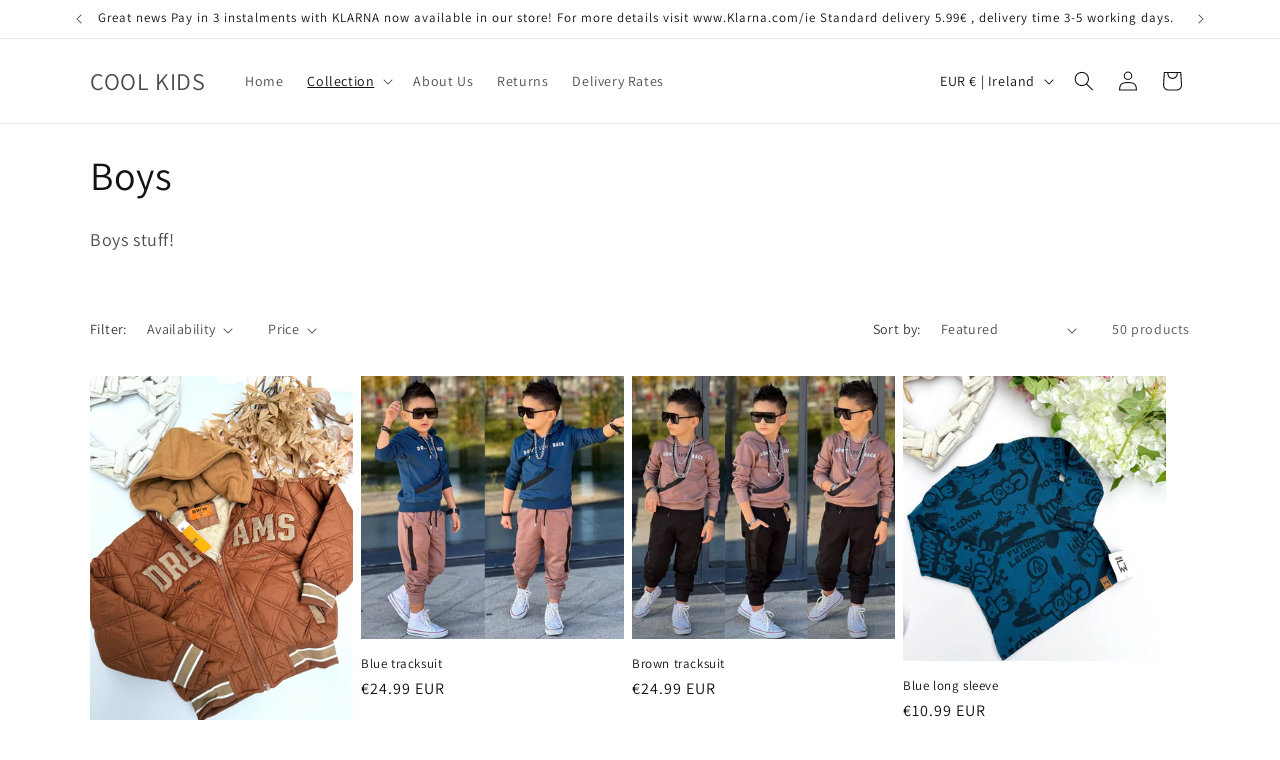

--- FILE ---
content_type: text/html; charset=utf-8
request_url: https://www.coolkids.ie/collections/boys?page=2
body_size: 34715
content:
<!doctype html>
<html class="no-js" lang="en">
  <head>
    <meta charset="utf-8">
    <meta http-equiv="X-UA-Compatible" content="IE=edge">
    <meta name="viewport" content="width=device-width,initial-scale=1">
    <meta name="theme-color" content="">
    <link rel="canonical" href="https://www.coolkids.ie/collections/boys?page=2"><link rel="preconnect" href="https://fonts.shopifycdn.com" crossorigin><title>
      Boys
 &ndash; Page 2 &ndash; COOL KIDS </title>

    
      <meta name="description" content="Boys stuff!">
    

    

<meta property="og:site_name" content="COOL KIDS ">
<meta property="og:url" content="https://www.coolkids.ie/collections/boys?page=2">
<meta property="og:title" content="Boys">
<meta property="og:type" content="website">
<meta property="og:description" content="Boys stuff!"><meta property="og:image" content="http://www.coolkids.ie/cdn/shop/collections/IMG_8456.jpg?v=1727118890">
  <meta property="og:image:secure_url" content="https://www.coolkids.ie/cdn/shop/collections/IMG_8456.jpg?v=1727118890">
  <meta property="og:image:width" content="1179">
  <meta property="og:image:height" content="1166"><meta name="twitter:card" content="summary_large_image">
<meta name="twitter:title" content="Boys">
<meta name="twitter:description" content="Boys stuff!">


    <script src="//www.coolkids.ie/cdn/shop/t/5/assets/constants.js?v=58251544750838685771703683297" defer="defer"></script>
    <script src="//www.coolkids.ie/cdn/shop/t/5/assets/pubsub.js?v=158357773527763999511703683297" defer="defer"></script>
    <script src="//www.coolkids.ie/cdn/shop/t/5/assets/global.js?v=40820548392383841591703683297" defer="defer"></script><script src="//www.coolkids.ie/cdn/shop/t/5/assets/animations.js?v=88693664871331136111703683296" defer="defer"></script><script>window.performance && window.performance.mark && window.performance.mark('shopify.content_for_header.start');</script><meta name="facebook-domain-verification" content="7vbb8ati9jmtlfy45u06rm58gt0c4y">
<meta name="facebook-domain-verification" content="sgl8qv8hbmeid3n0t2mz1fx5cqzem3">
<meta id="shopify-digital-wallet" name="shopify-digital-wallet" content="/16195139/digital_wallets/dialog">
<meta name="shopify-checkout-api-token" content="f34e0f638bc5f47b077eebf491778857">
<meta id="in-context-paypal-metadata" data-shop-id="16195139" data-venmo-supported="false" data-environment="production" data-locale="en_US" data-paypal-v4="true" data-currency="EUR">
<link rel="alternate" type="application/atom+xml" title="Feed" href="/collections/boys.atom" />
<link rel="prev" href="/collections/boys?page=1">
<link rel="next" href="/collections/boys?page=3">
<link rel="alternate" type="application/json+oembed" href="https://www.coolkids.ie/collections/boys.oembed?page=2">
<script async="async" src="/checkouts/internal/preloads.js?locale=en-IE"></script>
<link rel="preconnect" href="https://shop.app" crossorigin="anonymous">
<script async="async" src="https://shop.app/checkouts/internal/preloads.js?locale=en-IE&shop_id=16195139" crossorigin="anonymous"></script>
<script id="apple-pay-shop-capabilities" type="application/json">{"shopId":16195139,"countryCode":"IE","currencyCode":"EUR","merchantCapabilities":["supports3DS"],"merchantId":"gid:\/\/shopify\/Shop\/16195139","merchantName":"COOL KIDS ","requiredBillingContactFields":["postalAddress","email","phone"],"requiredShippingContactFields":["postalAddress","email","phone"],"shippingType":"shipping","supportedNetworks":["visa","maestro","masterCard","amex"],"total":{"type":"pending","label":"COOL KIDS ","amount":"1.00"},"shopifyPaymentsEnabled":true,"supportsSubscriptions":true}</script>
<script id="shopify-features" type="application/json">{"accessToken":"f34e0f638bc5f47b077eebf491778857","betas":["rich-media-storefront-analytics"],"domain":"www.coolkids.ie","predictiveSearch":true,"shopId":16195139,"locale":"en"}</script>
<script>var Shopify = Shopify || {};
Shopify.shop = "cool-kids-tralee.myshopify.com";
Shopify.locale = "en";
Shopify.currency = {"active":"EUR","rate":"1.0"};
Shopify.country = "IE";
Shopify.theme = {"name":"Dawn","id":156443672907,"schema_name":"Dawn","schema_version":"12.0.0","theme_store_id":887,"role":"main"};
Shopify.theme.handle = "null";
Shopify.theme.style = {"id":null,"handle":null};
Shopify.cdnHost = "www.coolkids.ie/cdn";
Shopify.routes = Shopify.routes || {};
Shopify.routes.root = "/";</script>
<script type="module">!function(o){(o.Shopify=o.Shopify||{}).modules=!0}(window);</script>
<script>!function(o){function n(){var o=[];function n(){o.push(Array.prototype.slice.apply(arguments))}return n.q=o,n}var t=o.Shopify=o.Shopify||{};t.loadFeatures=n(),t.autoloadFeatures=n()}(window);</script>
<script>
  window.ShopifyPay = window.ShopifyPay || {};
  window.ShopifyPay.apiHost = "shop.app\/pay";
  window.ShopifyPay.redirectState = null;
</script>
<script id="shop-js-analytics" type="application/json">{"pageType":"collection"}</script>
<script defer="defer" async type="module" src="//www.coolkids.ie/cdn/shopifycloud/shop-js/modules/v2/client.init-shop-cart-sync_BApSsMSl.en.esm.js"></script>
<script defer="defer" async type="module" src="//www.coolkids.ie/cdn/shopifycloud/shop-js/modules/v2/chunk.common_CBoos6YZ.esm.js"></script>
<script type="module">
  await import("//www.coolkids.ie/cdn/shopifycloud/shop-js/modules/v2/client.init-shop-cart-sync_BApSsMSl.en.esm.js");
await import("//www.coolkids.ie/cdn/shopifycloud/shop-js/modules/v2/chunk.common_CBoos6YZ.esm.js");

  window.Shopify.SignInWithShop?.initShopCartSync?.({"fedCMEnabled":true,"windoidEnabled":true});

</script>
<script>
  window.Shopify = window.Shopify || {};
  if (!window.Shopify.featureAssets) window.Shopify.featureAssets = {};
  window.Shopify.featureAssets['shop-js'] = {"shop-cart-sync":["modules/v2/client.shop-cart-sync_DJczDl9f.en.esm.js","modules/v2/chunk.common_CBoos6YZ.esm.js"],"init-fed-cm":["modules/v2/client.init-fed-cm_BzwGC0Wi.en.esm.js","modules/v2/chunk.common_CBoos6YZ.esm.js"],"init-windoid":["modules/v2/client.init-windoid_BS26ThXS.en.esm.js","modules/v2/chunk.common_CBoos6YZ.esm.js"],"init-shop-email-lookup-coordinator":["modules/v2/client.init-shop-email-lookup-coordinator_DFwWcvrS.en.esm.js","modules/v2/chunk.common_CBoos6YZ.esm.js"],"shop-cash-offers":["modules/v2/client.shop-cash-offers_DthCPNIO.en.esm.js","modules/v2/chunk.common_CBoos6YZ.esm.js","modules/v2/chunk.modal_Bu1hFZFC.esm.js"],"shop-button":["modules/v2/client.shop-button_D_JX508o.en.esm.js","modules/v2/chunk.common_CBoos6YZ.esm.js"],"shop-toast-manager":["modules/v2/client.shop-toast-manager_tEhgP2F9.en.esm.js","modules/v2/chunk.common_CBoos6YZ.esm.js"],"avatar":["modules/v2/client.avatar_BTnouDA3.en.esm.js"],"pay-button":["modules/v2/client.pay-button_BuNmcIr_.en.esm.js","modules/v2/chunk.common_CBoos6YZ.esm.js"],"init-shop-cart-sync":["modules/v2/client.init-shop-cart-sync_BApSsMSl.en.esm.js","modules/v2/chunk.common_CBoos6YZ.esm.js"],"shop-login-button":["modules/v2/client.shop-login-button_DwLgFT0K.en.esm.js","modules/v2/chunk.common_CBoos6YZ.esm.js","modules/v2/chunk.modal_Bu1hFZFC.esm.js"],"init-customer-accounts-sign-up":["modules/v2/client.init-customer-accounts-sign-up_TlVCiykN.en.esm.js","modules/v2/client.shop-login-button_DwLgFT0K.en.esm.js","modules/v2/chunk.common_CBoos6YZ.esm.js","modules/v2/chunk.modal_Bu1hFZFC.esm.js"],"init-shop-for-new-customer-accounts":["modules/v2/client.init-shop-for-new-customer-accounts_DrjXSI53.en.esm.js","modules/v2/client.shop-login-button_DwLgFT0K.en.esm.js","modules/v2/chunk.common_CBoos6YZ.esm.js","modules/v2/chunk.modal_Bu1hFZFC.esm.js"],"init-customer-accounts":["modules/v2/client.init-customer-accounts_C0Oh2ljF.en.esm.js","modules/v2/client.shop-login-button_DwLgFT0K.en.esm.js","modules/v2/chunk.common_CBoos6YZ.esm.js","modules/v2/chunk.modal_Bu1hFZFC.esm.js"],"shop-follow-button":["modules/v2/client.shop-follow-button_C5D3XtBb.en.esm.js","modules/v2/chunk.common_CBoos6YZ.esm.js","modules/v2/chunk.modal_Bu1hFZFC.esm.js"],"checkout-modal":["modules/v2/client.checkout-modal_8TC_1FUY.en.esm.js","modules/v2/chunk.common_CBoos6YZ.esm.js","modules/v2/chunk.modal_Bu1hFZFC.esm.js"],"lead-capture":["modules/v2/client.lead-capture_D-pmUjp9.en.esm.js","modules/v2/chunk.common_CBoos6YZ.esm.js","modules/v2/chunk.modal_Bu1hFZFC.esm.js"],"shop-login":["modules/v2/client.shop-login_BmtnoEUo.en.esm.js","modules/v2/chunk.common_CBoos6YZ.esm.js","modules/v2/chunk.modal_Bu1hFZFC.esm.js"],"payment-terms":["modules/v2/client.payment-terms_BHOWV7U_.en.esm.js","modules/v2/chunk.common_CBoos6YZ.esm.js","modules/v2/chunk.modal_Bu1hFZFC.esm.js"]};
</script>
<script>(function() {
  var isLoaded = false;
  function asyncLoad() {
    if (isLoaded) return;
    isLoaded = true;
    var urls = ["\/\/cdn.secomapp.com\/storelocator\/assets\/cdn\/allshops\/cool-kids-tralee\/1481145979.js?shop=cool-kids-tralee.myshopify.com","\/\/www.powr.io\/powr.js?powr-token=cool-kids-tralee.myshopify.com\u0026external-type=shopify\u0026shop=cool-kids-tralee.myshopify.com","\/\/static.zotabox.com\/b\/2\/b2a6ef7013f93a7ef0cdee1357f9048b\/widgets.js?shop=cool-kids-tralee.myshopify.com","\/\/www.powr.io\/powr.js?powr-token=cool-kids-tralee.myshopify.com\u0026external-type=shopify\u0026shop=cool-kids-tralee.myshopify.com","\/\/www.powr.io\/powr.js?powr-token=cool-kids-tralee.myshopify.com\u0026external-type=shopify\u0026shop=cool-kids-tralee.myshopify.com","\/\/www.powr.io\/powr.js?powr-token=cool-kids-tralee.myshopify.com\u0026external-type=shopify\u0026shop=cool-kids-tralee.myshopify.com","\/\/shopify.privy.com\/widget.js?shop=cool-kids-tralee.myshopify.com","https:\/\/cdn.eggflow.com\/v1\/en_US\/adcoffee.js?init=5b1edacded2e2\u0026track=PageView\u0026app=smartpop\u0026shop=cool-kids-tralee.myshopify.com","https:\/\/hidepaypal2-static.inscoder.com\/st-hidepaypal-cart-on.min.js?shop=cool-kids-tralee.myshopify.com","https:\/\/hidepaypal2-static.inscoder.com\/st-hidepaypal-checkout-on.min.js?shop=cool-kids-tralee.myshopify.com","https:\/\/cdn.shopify.com\/s\/files\/1\/2233\/5399\/t\/1\/assets\/trust_hero_16195139.js?5530702339850409164\u0026shop=cool-kids-tralee.myshopify.com","https:\/\/trustbadge.shopclimb.com\/files\/js\/dist\/trustbadge.min.js?shop=cool-kids-tralee.myshopify.com","https:\/\/amaicdn.com\/storepickup\/setting\/cool-kids-tralee_1703669319.js?shop=cool-kids-tralee.myshopify.com","https:\/\/cdn.roseperl.com\/storelocator-prod\/setting\/cool-kids-tralee-1750223850.js?shop=cool-kids-tralee.myshopify.com","https:\/\/cdn.roseperl.com\/storelocator-prod\/wtb\/cool-kids-tralee-1750223851.js?shop=cool-kids-tralee.myshopify.com","https:\/\/cdn.roseperl.com\/storelocator-prod\/stockist-form\/cool-kids-tralee-1750223852.js?shop=cool-kids-tralee.myshopify.com"];
    for (var i = 0; i < urls.length; i++) {
      var s = document.createElement('script');
      s.type = 'text/javascript';
      s.async = true;
      s.src = urls[i];
      var x = document.getElementsByTagName('script')[0];
      x.parentNode.insertBefore(s, x);
    }
  };
  if(window.attachEvent) {
    window.attachEvent('onload', asyncLoad);
  } else {
    window.addEventListener('load', asyncLoad, false);
  }
})();</script>
<script id="__st">var __st={"a":16195139,"offset":0,"reqid":"384f35d4-282d-47c3-9ec1-be13d5ceb611-1768928971","pageurl":"www.coolkids.ie\/collections\/boys?page=2","u":"ed9d45d072a1","p":"collection","rtyp":"collection","rid":351018889};</script>
<script>window.ShopifyPaypalV4VisibilityTracking = true;</script>
<script id="captcha-bootstrap">!function(){'use strict';const t='contact',e='account',n='new_comment',o=[[t,t],['blogs',n],['comments',n],[t,'customer']],c=[[e,'customer_login'],[e,'guest_login'],[e,'recover_customer_password'],[e,'create_customer']],r=t=>t.map((([t,e])=>`form[action*='/${t}']:not([data-nocaptcha='true']) input[name='form_type'][value='${e}']`)).join(','),a=t=>()=>t?[...document.querySelectorAll(t)].map((t=>t.form)):[];function s(){const t=[...o],e=r(t);return a(e)}const i='password',u='form_key',d=['recaptcha-v3-token','g-recaptcha-response','h-captcha-response',i],f=()=>{try{return window.sessionStorage}catch{return}},m='__shopify_v',_=t=>t.elements[u];function p(t,e,n=!1){try{const o=window.sessionStorage,c=JSON.parse(o.getItem(e)),{data:r}=function(t){const{data:e,action:n}=t;return t[m]||n?{data:e,action:n}:{data:t,action:n}}(c);for(const[e,n]of Object.entries(r))t.elements[e]&&(t.elements[e].value=n);n&&o.removeItem(e)}catch(o){console.error('form repopulation failed',{error:o})}}const l='form_type',E='cptcha';function T(t){t.dataset[E]=!0}const w=window,h=w.document,L='Shopify',v='ce_forms',y='captcha';let A=!1;((t,e)=>{const n=(g='f06e6c50-85a8-45c8-87d0-21a2b65856fe',I='https://cdn.shopify.com/shopifycloud/storefront-forms-hcaptcha/ce_storefront_forms_captcha_hcaptcha.v1.5.2.iife.js',D={infoText:'Protected by hCaptcha',privacyText:'Privacy',termsText:'Terms'},(t,e,n)=>{const o=w[L][v],c=o.bindForm;if(c)return c(t,g,e,D).then(n);var r;o.q.push([[t,g,e,D],n]),r=I,A||(h.body.append(Object.assign(h.createElement('script'),{id:'captcha-provider',async:!0,src:r})),A=!0)});var g,I,D;w[L]=w[L]||{},w[L][v]=w[L][v]||{},w[L][v].q=[],w[L][y]=w[L][y]||{},w[L][y].protect=function(t,e){n(t,void 0,e),T(t)},Object.freeze(w[L][y]),function(t,e,n,w,h,L){const[v,y,A,g]=function(t,e,n){const i=e?o:[],u=t?c:[],d=[...i,...u],f=r(d),m=r(i),_=r(d.filter((([t,e])=>n.includes(e))));return[a(f),a(m),a(_),s()]}(w,h,L),I=t=>{const e=t.target;return e instanceof HTMLFormElement?e:e&&e.form},D=t=>v().includes(t);t.addEventListener('submit',(t=>{const e=I(t);if(!e)return;const n=D(e)&&!e.dataset.hcaptchaBound&&!e.dataset.recaptchaBound,o=_(e),c=g().includes(e)&&(!o||!o.value);(n||c)&&t.preventDefault(),c&&!n&&(function(t){try{if(!f())return;!function(t){const e=f();if(!e)return;const n=_(t);if(!n)return;const o=n.value;o&&e.removeItem(o)}(t);const e=Array.from(Array(32),(()=>Math.random().toString(36)[2])).join('');!function(t,e){_(t)||t.append(Object.assign(document.createElement('input'),{type:'hidden',name:u})),t.elements[u].value=e}(t,e),function(t,e){const n=f();if(!n)return;const o=[...t.querySelectorAll(`input[type='${i}']`)].map((({name:t})=>t)),c=[...d,...o],r={};for(const[a,s]of new FormData(t).entries())c.includes(a)||(r[a]=s);n.setItem(e,JSON.stringify({[m]:1,action:t.action,data:r}))}(t,e)}catch(e){console.error('failed to persist form',e)}}(e),e.submit())}));const S=(t,e)=>{t&&!t.dataset[E]&&(n(t,e.some((e=>e===t))),T(t))};for(const o of['focusin','change'])t.addEventListener(o,(t=>{const e=I(t);D(e)&&S(e,y())}));const B=e.get('form_key'),M=e.get(l),P=B&&M;t.addEventListener('DOMContentLoaded',(()=>{const t=y();if(P)for(const e of t)e.elements[l].value===M&&p(e,B);[...new Set([...A(),...v().filter((t=>'true'===t.dataset.shopifyCaptcha))])].forEach((e=>S(e,t)))}))}(h,new URLSearchParams(w.location.search),n,t,e,['guest_login'])})(!0,!0)}();</script>
<script integrity="sha256-4kQ18oKyAcykRKYeNunJcIwy7WH5gtpwJnB7kiuLZ1E=" data-source-attribution="shopify.loadfeatures" defer="defer" src="//www.coolkids.ie/cdn/shopifycloud/storefront/assets/storefront/load_feature-a0a9edcb.js" crossorigin="anonymous"></script>
<script crossorigin="anonymous" defer="defer" src="//www.coolkids.ie/cdn/shopifycloud/storefront/assets/shopify_pay/storefront-65b4c6d7.js?v=20250812"></script>
<script data-source-attribution="shopify.dynamic_checkout.dynamic.init">var Shopify=Shopify||{};Shopify.PaymentButton=Shopify.PaymentButton||{isStorefrontPortableWallets:!0,init:function(){window.Shopify.PaymentButton.init=function(){};var t=document.createElement("script");t.src="https://www.coolkids.ie/cdn/shopifycloud/portable-wallets/latest/portable-wallets.en.js",t.type="module",document.head.appendChild(t)}};
</script>
<script data-source-attribution="shopify.dynamic_checkout.buyer_consent">
  function portableWalletsHideBuyerConsent(e){var t=document.getElementById("shopify-buyer-consent"),n=document.getElementById("shopify-subscription-policy-button");t&&n&&(t.classList.add("hidden"),t.setAttribute("aria-hidden","true"),n.removeEventListener("click",e))}function portableWalletsShowBuyerConsent(e){var t=document.getElementById("shopify-buyer-consent"),n=document.getElementById("shopify-subscription-policy-button");t&&n&&(t.classList.remove("hidden"),t.removeAttribute("aria-hidden"),n.addEventListener("click",e))}window.Shopify?.PaymentButton&&(window.Shopify.PaymentButton.hideBuyerConsent=portableWalletsHideBuyerConsent,window.Shopify.PaymentButton.showBuyerConsent=portableWalletsShowBuyerConsent);
</script>
<script data-source-attribution="shopify.dynamic_checkout.cart.bootstrap">document.addEventListener("DOMContentLoaded",(function(){function t(){return document.querySelector("shopify-accelerated-checkout-cart, shopify-accelerated-checkout")}if(t())Shopify.PaymentButton.init();else{new MutationObserver((function(e,n){t()&&(Shopify.PaymentButton.init(),n.disconnect())})).observe(document.body,{childList:!0,subtree:!0})}}));
</script>
<script id='scb4127' type='text/javascript' async='' src='https://www.coolkids.ie/cdn/shopifycloud/privacy-banner/storefront-banner.js'></script><link id="shopify-accelerated-checkout-styles" rel="stylesheet" media="screen" href="https://www.coolkids.ie/cdn/shopifycloud/portable-wallets/latest/accelerated-checkout-backwards-compat.css" crossorigin="anonymous">
<style id="shopify-accelerated-checkout-cart">
        #shopify-buyer-consent {
  margin-top: 1em;
  display: inline-block;
  width: 100%;
}

#shopify-buyer-consent.hidden {
  display: none;
}

#shopify-subscription-policy-button {
  background: none;
  border: none;
  padding: 0;
  text-decoration: underline;
  font-size: inherit;
  cursor: pointer;
}

#shopify-subscription-policy-button::before {
  box-shadow: none;
}

      </style>
<script id="sections-script" data-sections="header" defer="defer" src="//www.coolkids.ie/cdn/shop/t/5/compiled_assets/scripts.js?v=1255"></script>
<script>window.performance && window.performance.mark && window.performance.mark('shopify.content_for_header.end');</script>


    <style data-shopify>
      @font-face {
  font-family: Assistant;
  font-weight: 400;
  font-style: normal;
  font-display: swap;
  src: url("//www.coolkids.ie/cdn/fonts/assistant/assistant_n4.9120912a469cad1cc292572851508ca49d12e768.woff2") format("woff2"),
       url("//www.coolkids.ie/cdn/fonts/assistant/assistant_n4.6e9875ce64e0fefcd3f4446b7ec9036b3ddd2985.woff") format("woff");
}

      @font-face {
  font-family: Assistant;
  font-weight: 700;
  font-style: normal;
  font-display: swap;
  src: url("//www.coolkids.ie/cdn/fonts/assistant/assistant_n7.bf44452348ec8b8efa3aa3068825305886b1c83c.woff2") format("woff2"),
       url("//www.coolkids.ie/cdn/fonts/assistant/assistant_n7.0c887fee83f6b3bda822f1150b912c72da0f7b64.woff") format("woff");
}

      
      
      @font-face {
  font-family: Assistant;
  font-weight: 400;
  font-style: normal;
  font-display: swap;
  src: url("//www.coolkids.ie/cdn/fonts/assistant/assistant_n4.9120912a469cad1cc292572851508ca49d12e768.woff2") format("woff2"),
       url("//www.coolkids.ie/cdn/fonts/assistant/assistant_n4.6e9875ce64e0fefcd3f4446b7ec9036b3ddd2985.woff") format("woff");
}


      
        :root,
        .color-background-1 {
          --color-background: 255,255,255;
        
          --gradient-background: #ffffff;
        

        

        --color-foreground: 18,18,18;
        --color-background-contrast: 191,191,191;
        --color-shadow: 18,18,18;
        --color-button: 18,18,18;
        --color-button-text: 255,255,255;
        --color-secondary-button: 255,255,255;
        --color-secondary-button-text: 18,18,18;
        --color-link: 18,18,18;
        --color-badge-foreground: 18,18,18;
        --color-badge-background: 255,255,255;
        --color-badge-border: 18,18,18;
        --payment-terms-background-color: rgb(255 255 255);
      }
      
        
        .color-background-2 {
          --color-background: 243,243,243;
        
          --gradient-background: #f3f3f3;
        

        

        --color-foreground: 18,18,18;
        --color-background-contrast: 179,179,179;
        --color-shadow: 18,18,18;
        --color-button: 18,18,18;
        --color-button-text: 243,243,243;
        --color-secondary-button: 243,243,243;
        --color-secondary-button-text: 18,18,18;
        --color-link: 18,18,18;
        --color-badge-foreground: 18,18,18;
        --color-badge-background: 243,243,243;
        --color-badge-border: 18,18,18;
        --payment-terms-background-color: rgb(243 243 243);
      }
      
        
        .color-inverse {
          --color-background: 36,40,51;
        
          --gradient-background: #242833;
        

        

        --color-foreground: 255,255,255;
        --color-background-contrast: 47,52,66;
        --color-shadow: 18,18,18;
        --color-button: 255,255,255;
        --color-button-text: 0,0,0;
        --color-secondary-button: 36,40,51;
        --color-secondary-button-text: 255,255,255;
        --color-link: 255,255,255;
        --color-badge-foreground: 255,255,255;
        --color-badge-background: 36,40,51;
        --color-badge-border: 255,255,255;
        --payment-terms-background-color: rgb(36 40 51);
      }
      
        
        .color-accent-1 {
          --color-background: 18,18,18;
        
          --gradient-background: #121212;
        

        

        --color-foreground: 255,255,255;
        --color-background-contrast: 146,146,146;
        --color-shadow: 18,18,18;
        --color-button: 255,255,255;
        --color-button-text: 18,18,18;
        --color-secondary-button: 18,18,18;
        --color-secondary-button-text: 255,255,255;
        --color-link: 255,255,255;
        --color-badge-foreground: 255,255,255;
        --color-badge-background: 18,18,18;
        --color-badge-border: 255,255,255;
        --payment-terms-background-color: rgb(18 18 18);
      }
      
        
        .color-accent-2 {
          --color-background: 51,79,180;
        
          --gradient-background: #334fb4;
        

        

        --color-foreground: 255,255,255;
        --color-background-contrast: 23,35,81;
        --color-shadow: 18,18,18;
        --color-button: 255,255,255;
        --color-button-text: 51,79,180;
        --color-secondary-button: 51,79,180;
        --color-secondary-button-text: 255,255,255;
        --color-link: 255,255,255;
        --color-badge-foreground: 255,255,255;
        --color-badge-background: 51,79,180;
        --color-badge-border: 255,255,255;
        --payment-terms-background-color: rgb(51 79 180);
      }
      

      body, .color-background-1, .color-background-2, .color-inverse, .color-accent-1, .color-accent-2 {
        color: rgba(var(--color-foreground), 0.75);
        background-color: rgb(var(--color-background));
      }

      :root {
        --font-body-family: Assistant, sans-serif;
        --font-body-style: normal;
        --font-body-weight: 400;
        --font-body-weight-bold: 700;

        --font-heading-family: Assistant, sans-serif;
        --font-heading-style: normal;
        --font-heading-weight: 400;

        --font-body-scale: 1.0;
        --font-heading-scale: 1.0;

        --media-padding: px;
        --media-border-opacity: 0.05;
        --media-border-width: 1px;
        --media-radius: 0px;
        --media-shadow-opacity: 0.0;
        --media-shadow-horizontal-offset: 0px;
        --media-shadow-vertical-offset: 4px;
        --media-shadow-blur-radius: 5px;
        --media-shadow-visible: 0;

        --page-width: 120rem;
        --page-width-margin: 0rem;

        --product-card-image-padding: 0.0rem;
        --product-card-corner-radius: 0.0rem;
        --product-card-text-alignment: left;
        --product-card-border-width: 0.0rem;
        --product-card-border-opacity: 0.1;
        --product-card-shadow-opacity: 0.0;
        --product-card-shadow-visible: 0;
        --product-card-shadow-horizontal-offset: 0.0rem;
        --product-card-shadow-vertical-offset: 0.4rem;
        --product-card-shadow-blur-radius: 0.5rem;

        --collection-card-image-padding: 0.0rem;
        --collection-card-corner-radius: 0.0rem;
        --collection-card-text-alignment: left;
        --collection-card-border-width: 0.0rem;
        --collection-card-border-opacity: 0.1;
        --collection-card-shadow-opacity: 0.0;
        --collection-card-shadow-visible: 0;
        --collection-card-shadow-horizontal-offset: 0.0rem;
        --collection-card-shadow-vertical-offset: 0.4rem;
        --collection-card-shadow-blur-radius: 0.5rem;

        --blog-card-image-padding: 0.0rem;
        --blog-card-corner-radius: 0.0rem;
        --blog-card-text-alignment: left;
        --blog-card-border-width: 0.0rem;
        --blog-card-border-opacity: 0.1;
        --blog-card-shadow-opacity: 0.0;
        --blog-card-shadow-visible: 0;
        --blog-card-shadow-horizontal-offset: 0.0rem;
        --blog-card-shadow-vertical-offset: 0.4rem;
        --blog-card-shadow-blur-radius: 0.5rem;

        --badge-corner-radius: 4.0rem;

        --popup-border-width: 1px;
        --popup-border-opacity: 0.1;
        --popup-corner-radius: 0px;
        --popup-shadow-opacity: 0.05;
        --popup-shadow-horizontal-offset: 0px;
        --popup-shadow-vertical-offset: 4px;
        --popup-shadow-blur-radius: 5px;

        --drawer-border-width: 1px;
        --drawer-border-opacity: 0.1;
        --drawer-shadow-opacity: 0.0;
        --drawer-shadow-horizontal-offset: 0px;
        --drawer-shadow-vertical-offset: 4px;
        --drawer-shadow-blur-radius: 5px;

        --spacing-sections-desktop: 0px;
        --spacing-sections-mobile: 0px;

        --grid-desktop-vertical-spacing: 8px;
        --grid-desktop-horizontal-spacing: 8px;
        --grid-mobile-vertical-spacing: 4px;
        --grid-mobile-horizontal-spacing: 4px;

        --text-boxes-border-opacity: 0.1;
        --text-boxes-border-width: 0px;
        --text-boxes-radius: 0px;
        --text-boxes-shadow-opacity: 0.0;
        --text-boxes-shadow-visible: 0;
        --text-boxes-shadow-horizontal-offset: 0px;
        --text-boxes-shadow-vertical-offset: 4px;
        --text-boxes-shadow-blur-radius: 5px;

        --buttons-radius: 0px;
        --buttons-radius-outset: 0px;
        --buttons-border-width: 1px;
        --buttons-border-opacity: 1.0;
        --buttons-shadow-opacity: 0.0;
        --buttons-shadow-visible: 0;
        --buttons-shadow-horizontal-offset: 0px;
        --buttons-shadow-vertical-offset: 4px;
        --buttons-shadow-blur-radius: 5px;
        --buttons-border-offset: 0px;

        --inputs-radius: 0px;
        --inputs-border-width: 1px;
        --inputs-border-opacity: 0.55;
        --inputs-shadow-opacity: 0.0;
        --inputs-shadow-horizontal-offset: 0px;
        --inputs-margin-offset: 0px;
        --inputs-shadow-vertical-offset: 4px;
        --inputs-shadow-blur-radius: 5px;
        --inputs-radius-outset: 0px;

        --variant-pills-radius: 40px;
        --variant-pills-border-width: 1px;
        --variant-pills-border-opacity: 0.55;
        --variant-pills-shadow-opacity: 0.0;
        --variant-pills-shadow-horizontal-offset: 0px;
        --variant-pills-shadow-vertical-offset: 4px;
        --variant-pills-shadow-blur-radius: 5px;
      }

      *,
      *::before,
      *::after {
        box-sizing: inherit;
      }

      html {
        box-sizing: border-box;
        font-size: calc(var(--font-body-scale) * 62.5%);
        height: 100%;
      }

      body {
        display: grid;
        grid-template-rows: auto auto 1fr auto;
        grid-template-columns: 100%;
        min-height: 100%;
        margin: 0;
        font-size: 1.5rem;
        letter-spacing: 0.06rem;
        line-height: calc(1 + 0.8 / var(--font-body-scale));
        font-family: var(--font-body-family);
        font-style: var(--font-body-style);
        font-weight: var(--font-body-weight);
      }

      @media screen and (min-width: 750px) {
        body {
          font-size: 1.6rem;
        }
      }
    </style>

    <link href="//www.coolkids.ie/cdn/shop/t/5/assets/base.css?v=22615539281115885671703683296" rel="stylesheet" type="text/css" media="all" />
<link rel="preload" as="font" href="//www.coolkids.ie/cdn/fonts/assistant/assistant_n4.9120912a469cad1cc292572851508ca49d12e768.woff2" type="font/woff2" crossorigin><link rel="preload" as="font" href="//www.coolkids.ie/cdn/fonts/assistant/assistant_n4.9120912a469cad1cc292572851508ca49d12e768.woff2" type="font/woff2" crossorigin><link href="//www.coolkids.ie/cdn/shop/t/5/assets/component-localization-form.css?v=143319823105703127341703683297" rel="stylesheet" type="text/css" media="all" />
      <script src="//www.coolkids.ie/cdn/shop/t/5/assets/localization-form.js?v=161644695336821385561703683297" defer="defer"></script><link
        rel="stylesheet"
        href="//www.coolkids.ie/cdn/shop/t/5/assets/component-predictive-search.css?v=118923337488134913561703683297"
        media="print"
        onload="this.media='all'"
      ><script>
      document.documentElement.className = document.documentElement.className.replace('no-js', 'js');
      if (Shopify.designMode) {
        document.documentElement.classList.add('shopify-design-mode');
      }
    </script>
  <link href="https://monorail-edge.shopifysvc.com" rel="dns-prefetch">
<script>(function(){if ("sendBeacon" in navigator && "performance" in window) {try {var session_token_from_headers = performance.getEntriesByType('navigation')[0].serverTiming.find(x => x.name == '_s').description;} catch {var session_token_from_headers = undefined;}var session_cookie_matches = document.cookie.match(/_shopify_s=([^;]*)/);var session_token_from_cookie = session_cookie_matches && session_cookie_matches.length === 2 ? session_cookie_matches[1] : "";var session_token = session_token_from_headers || session_token_from_cookie || "";function handle_abandonment_event(e) {var entries = performance.getEntries().filter(function(entry) {return /monorail-edge.shopifysvc.com/.test(entry.name);});if (!window.abandonment_tracked && entries.length === 0) {window.abandonment_tracked = true;var currentMs = Date.now();var navigation_start = performance.timing.navigationStart;var payload = {shop_id: 16195139,url: window.location.href,navigation_start,duration: currentMs - navigation_start,session_token,page_type: "collection"};window.navigator.sendBeacon("https://monorail-edge.shopifysvc.com/v1/produce", JSON.stringify({schema_id: "online_store_buyer_site_abandonment/1.1",payload: payload,metadata: {event_created_at_ms: currentMs,event_sent_at_ms: currentMs}}));}}window.addEventListener('pagehide', handle_abandonment_event);}}());</script>
<script id="web-pixels-manager-setup">(function e(e,d,r,n,o){if(void 0===o&&(o={}),!Boolean(null===(a=null===(i=window.Shopify)||void 0===i?void 0:i.analytics)||void 0===a?void 0:a.replayQueue)){var i,a;window.Shopify=window.Shopify||{};var t=window.Shopify;t.analytics=t.analytics||{};var s=t.analytics;s.replayQueue=[],s.publish=function(e,d,r){return s.replayQueue.push([e,d,r]),!0};try{self.performance.mark("wpm:start")}catch(e){}var l=function(){var e={modern:/Edge?\/(1{2}[4-9]|1[2-9]\d|[2-9]\d{2}|\d{4,})\.\d+(\.\d+|)|Firefox\/(1{2}[4-9]|1[2-9]\d|[2-9]\d{2}|\d{4,})\.\d+(\.\d+|)|Chrom(ium|e)\/(9{2}|\d{3,})\.\d+(\.\d+|)|(Maci|X1{2}).+ Version\/(15\.\d+|(1[6-9]|[2-9]\d|\d{3,})\.\d+)([,.]\d+|)( \(\w+\)|)( Mobile\/\w+|) Safari\/|Chrome.+OPR\/(9{2}|\d{3,})\.\d+\.\d+|(CPU[ +]OS|iPhone[ +]OS|CPU[ +]iPhone|CPU IPhone OS|CPU iPad OS)[ +]+(15[._]\d+|(1[6-9]|[2-9]\d|\d{3,})[._]\d+)([._]\d+|)|Android:?[ /-](13[3-9]|1[4-9]\d|[2-9]\d{2}|\d{4,})(\.\d+|)(\.\d+|)|Android.+Firefox\/(13[5-9]|1[4-9]\d|[2-9]\d{2}|\d{4,})\.\d+(\.\d+|)|Android.+Chrom(ium|e)\/(13[3-9]|1[4-9]\d|[2-9]\d{2}|\d{4,})\.\d+(\.\d+|)|SamsungBrowser\/([2-9]\d|\d{3,})\.\d+/,legacy:/Edge?\/(1[6-9]|[2-9]\d|\d{3,})\.\d+(\.\d+|)|Firefox\/(5[4-9]|[6-9]\d|\d{3,})\.\d+(\.\d+|)|Chrom(ium|e)\/(5[1-9]|[6-9]\d|\d{3,})\.\d+(\.\d+|)([\d.]+$|.*Safari\/(?![\d.]+ Edge\/[\d.]+$))|(Maci|X1{2}).+ Version\/(10\.\d+|(1[1-9]|[2-9]\d|\d{3,})\.\d+)([,.]\d+|)( \(\w+\)|)( Mobile\/\w+|) Safari\/|Chrome.+OPR\/(3[89]|[4-9]\d|\d{3,})\.\d+\.\d+|(CPU[ +]OS|iPhone[ +]OS|CPU[ +]iPhone|CPU IPhone OS|CPU iPad OS)[ +]+(10[._]\d+|(1[1-9]|[2-9]\d|\d{3,})[._]\d+)([._]\d+|)|Android:?[ /-](13[3-9]|1[4-9]\d|[2-9]\d{2}|\d{4,})(\.\d+|)(\.\d+|)|Mobile Safari.+OPR\/([89]\d|\d{3,})\.\d+\.\d+|Android.+Firefox\/(13[5-9]|1[4-9]\d|[2-9]\d{2}|\d{4,})\.\d+(\.\d+|)|Android.+Chrom(ium|e)\/(13[3-9]|1[4-9]\d|[2-9]\d{2}|\d{4,})\.\d+(\.\d+|)|Android.+(UC? ?Browser|UCWEB|U3)[ /]?(15\.([5-9]|\d{2,})|(1[6-9]|[2-9]\d|\d{3,})\.\d+)\.\d+|SamsungBrowser\/(5\.\d+|([6-9]|\d{2,})\.\d+)|Android.+MQ{2}Browser\/(14(\.(9|\d{2,})|)|(1[5-9]|[2-9]\d|\d{3,})(\.\d+|))(\.\d+|)|K[Aa][Ii]OS\/(3\.\d+|([4-9]|\d{2,})\.\d+)(\.\d+|)/},d=e.modern,r=e.legacy,n=navigator.userAgent;return n.match(d)?"modern":n.match(r)?"legacy":"unknown"}(),u="modern"===l?"modern":"legacy",c=(null!=n?n:{modern:"",legacy:""})[u],f=function(e){return[e.baseUrl,"/wpm","/b",e.hashVersion,"modern"===e.buildTarget?"m":"l",".js"].join("")}({baseUrl:d,hashVersion:r,buildTarget:u}),m=function(e){var d=e.version,r=e.bundleTarget,n=e.surface,o=e.pageUrl,i=e.monorailEndpoint;return{emit:function(e){var a=e.status,t=e.errorMsg,s=(new Date).getTime(),l=JSON.stringify({metadata:{event_sent_at_ms:s},events:[{schema_id:"web_pixels_manager_load/3.1",payload:{version:d,bundle_target:r,page_url:o,status:a,surface:n,error_msg:t},metadata:{event_created_at_ms:s}}]});if(!i)return console&&console.warn&&console.warn("[Web Pixels Manager] No Monorail endpoint provided, skipping logging."),!1;try{return self.navigator.sendBeacon.bind(self.navigator)(i,l)}catch(e){}var u=new XMLHttpRequest;try{return u.open("POST",i,!0),u.setRequestHeader("Content-Type","text/plain"),u.send(l),!0}catch(e){return console&&console.warn&&console.warn("[Web Pixels Manager] Got an unhandled error while logging to Monorail."),!1}}}}({version:r,bundleTarget:l,surface:e.surface,pageUrl:self.location.href,monorailEndpoint:e.monorailEndpoint});try{o.browserTarget=l,function(e){var d=e.src,r=e.async,n=void 0===r||r,o=e.onload,i=e.onerror,a=e.sri,t=e.scriptDataAttributes,s=void 0===t?{}:t,l=document.createElement("script"),u=document.querySelector("head"),c=document.querySelector("body");if(l.async=n,l.src=d,a&&(l.integrity=a,l.crossOrigin="anonymous"),s)for(var f in s)if(Object.prototype.hasOwnProperty.call(s,f))try{l.dataset[f]=s[f]}catch(e){}if(o&&l.addEventListener("load",o),i&&l.addEventListener("error",i),u)u.appendChild(l);else{if(!c)throw new Error("Did not find a head or body element to append the script");c.appendChild(l)}}({src:f,async:!0,onload:function(){if(!function(){var e,d;return Boolean(null===(d=null===(e=window.Shopify)||void 0===e?void 0:e.analytics)||void 0===d?void 0:d.initialized)}()){var d=window.webPixelsManager.init(e)||void 0;if(d){var r=window.Shopify.analytics;r.replayQueue.forEach((function(e){var r=e[0],n=e[1],o=e[2];d.publishCustomEvent(r,n,o)})),r.replayQueue=[],r.publish=d.publishCustomEvent,r.visitor=d.visitor,r.initialized=!0}}},onerror:function(){return m.emit({status:"failed",errorMsg:"".concat(f," has failed to load")})},sri:function(e){var d=/^sha384-[A-Za-z0-9+/=]+$/;return"string"==typeof e&&d.test(e)}(c)?c:"",scriptDataAttributes:o}),m.emit({status:"loading"})}catch(e){m.emit({status:"failed",errorMsg:(null==e?void 0:e.message)||"Unknown error"})}}})({shopId: 16195139,storefrontBaseUrl: "https://www.coolkids.ie",extensionsBaseUrl: "https://extensions.shopifycdn.com/cdn/shopifycloud/web-pixels-manager",monorailEndpoint: "https://monorail-edge.shopifysvc.com/unstable/produce_batch",surface: "storefront-renderer",enabledBetaFlags: ["2dca8a86"],webPixelsConfigList: [{"id":"983400779","configuration":"{\"config\":\"{\\\"pixel_id\\\":\\\"G-QDGXVDDBPZ\\\",\\\"gtag_events\\\":[{\\\"type\\\":\\\"purchase\\\",\\\"action_label\\\":\\\"G-QDGXVDDBPZ\\\"},{\\\"type\\\":\\\"page_view\\\",\\\"action_label\\\":\\\"G-QDGXVDDBPZ\\\"},{\\\"type\\\":\\\"view_item\\\",\\\"action_label\\\":\\\"G-QDGXVDDBPZ\\\"},{\\\"type\\\":\\\"search\\\",\\\"action_label\\\":\\\"G-QDGXVDDBPZ\\\"},{\\\"type\\\":\\\"add_to_cart\\\",\\\"action_label\\\":\\\"G-QDGXVDDBPZ\\\"},{\\\"type\\\":\\\"begin_checkout\\\",\\\"action_label\\\":\\\"G-QDGXVDDBPZ\\\"},{\\\"type\\\":\\\"add_payment_info\\\",\\\"action_label\\\":\\\"G-QDGXVDDBPZ\\\"}],\\\"enable_monitoring_mode\\\":false}\"}","eventPayloadVersion":"v1","runtimeContext":"OPEN","scriptVersion":"b2a88bafab3e21179ed38636efcd8a93","type":"APP","apiClientId":1780363,"privacyPurposes":[],"dataSharingAdjustments":{"protectedCustomerApprovalScopes":["read_customer_address","read_customer_email","read_customer_name","read_customer_personal_data","read_customer_phone"]}},{"id":"278823243","configuration":"{\"pixel_id\":\"576479643533760\",\"pixel_type\":\"facebook_pixel\",\"metaapp_system_user_token\":\"-\"}","eventPayloadVersion":"v1","runtimeContext":"OPEN","scriptVersion":"ca16bc87fe92b6042fbaa3acc2fbdaa6","type":"APP","apiClientId":2329312,"privacyPurposes":["ANALYTICS","MARKETING","SALE_OF_DATA"],"dataSharingAdjustments":{"protectedCustomerApprovalScopes":["read_customer_address","read_customer_email","read_customer_name","read_customer_personal_data","read_customer_phone"]}},{"id":"shopify-app-pixel","configuration":"{}","eventPayloadVersion":"v1","runtimeContext":"STRICT","scriptVersion":"0450","apiClientId":"shopify-pixel","type":"APP","privacyPurposes":["ANALYTICS","MARKETING"]},{"id":"shopify-custom-pixel","eventPayloadVersion":"v1","runtimeContext":"LAX","scriptVersion":"0450","apiClientId":"shopify-pixel","type":"CUSTOM","privacyPurposes":["ANALYTICS","MARKETING"]}],isMerchantRequest: false,initData: {"shop":{"name":"COOL KIDS ","paymentSettings":{"currencyCode":"EUR"},"myshopifyDomain":"cool-kids-tralee.myshopify.com","countryCode":"IE","storefrontUrl":"https:\/\/www.coolkids.ie"},"customer":null,"cart":null,"checkout":null,"productVariants":[],"purchasingCompany":null},},"https://www.coolkids.ie/cdn","fcfee988w5aeb613cpc8e4bc33m6693e112",{"modern":"","legacy":""},{"shopId":"16195139","storefrontBaseUrl":"https:\/\/www.coolkids.ie","extensionBaseUrl":"https:\/\/extensions.shopifycdn.com\/cdn\/shopifycloud\/web-pixels-manager","surface":"storefront-renderer","enabledBetaFlags":"[\"2dca8a86\"]","isMerchantRequest":"false","hashVersion":"fcfee988w5aeb613cpc8e4bc33m6693e112","publish":"custom","events":"[[\"page_viewed\",{}],[\"collection_viewed\",{\"collection\":{\"id\":\"351018889\",\"title\":\"Boys\",\"productVariants\":[{\"price\":{\"amount\":24.99,\"currencyCode\":\"EUR\"},\"product\":{\"title\":\"Brown  bomber jacket ( unisex)\",\"vendor\":\"COOL KIDS\",\"id\":\"10806981820747\",\"untranslatedTitle\":\"Brown  bomber jacket ( unisex)\",\"url\":\"\/products\/brown-bomber-jacket-unisex\",\"type\":\"jacket\"},\"id\":\"53179821654347\",\"image\":{\"src\":\"\/\/www.coolkids.ie\/cdn\/shop\/files\/FullSizeRender_302851f9-e4dc-4e3e-ac10-930eafa0fdb3.heic?v=1755190050\"},\"sku\":null,\"title\":\"9-10 years (140 cm )\",\"untranslatedTitle\":\"9-10 years (140 cm )\"},{\"price\":{\"amount\":24.99,\"currencyCode\":\"EUR\"},\"product\":{\"title\":\"Blue tracksuit\",\"vendor\":\"COOL KIDS\",\"id\":\"10550919233867\",\"untranslatedTitle\":\"Blue tracksuit\",\"url\":\"\/products\/blue-tracksuit-2\",\"type\":\"set\"},\"id\":\"51558300254539\",\"image\":{\"src\":\"\/\/www.coolkids.ie\/cdn\/shop\/files\/CB177698-C5E7-4D54-824F-E03A6CE0EA91.jpg?v=1743438085\"},\"sku\":\"\",\"title\":\"4-5 years (104-110cm)\",\"untranslatedTitle\":\"4-5 years (104-110cm)\"},{\"price\":{\"amount\":24.99,\"currencyCode\":\"EUR\"},\"product\":{\"title\":\"Brown tracksuit\",\"vendor\":\"COOL KIDS\",\"id\":\"10550921036107\",\"untranslatedTitle\":\"Brown tracksuit\",\"url\":\"\/products\/brown-tracksuit-1\",\"type\":\"set\"},\"id\":\"51558305595723\",\"image\":{\"src\":\"\/\/www.coolkids.ie\/cdn\/shop\/files\/5E654DF5-121E-4E1D-84E2-AE430F9C3A14.jpg?v=1743438085\"},\"sku\":\"\",\"title\":\"5-6 years (110-116 cm)\",\"untranslatedTitle\":\"5-6 years (110-116 cm)\"},{\"price\":{\"amount\":10.99,\"currencyCode\":\"EUR\"},\"product\":{\"title\":\"Blue long sleeve\",\"vendor\":\"COOL KIDS\",\"id\":\"10515105218891\",\"untranslatedTitle\":\"Blue long sleeve\",\"url\":\"\/products\/blue-long-sleeve-1\",\"type\":\"top\"},\"id\":\"51419425833291\",\"image\":{\"src\":\"\/\/www.coolkids.ie\/cdn\/shop\/files\/A5C92573-89B5-4711-A90A-A80E3EB2BA31.jpg?v=1741631545\"},\"sku\":\"\",\"title\":\"5-6 years (110-116 cm)\",\"untranslatedTitle\":\"5-6 years (110-116 cm)\"},{\"price\":{\"amount\":16.99,\"currencyCode\":\"EUR\"},\"product\":{\"title\":\"Blue cargo pants\",\"vendor\":\"COOL KIDS\",\"id\":\"10515106988363\",\"untranslatedTitle\":\"Blue cargo pants\",\"url\":\"\/products\/blue-cargo-pants-1\",\"type\":\"pants\"},\"id\":\"51419430682955\",\"image\":{\"src\":\"\/\/www.coolkids.ie\/cdn\/shop\/files\/8254F7B0-3139-4A93-AF48-0A8A5A6105E3.jpg?v=1741631577\"},\"sku\":\"\",\"title\":\"3-4 years (98-104cm)\",\"untranslatedTitle\":\"3-4 years (98-104cm)\"},{\"price\":{\"amount\":10.99,\"currencyCode\":\"EUR\"},\"product\":{\"title\":\"White top\",\"vendor\":\"COOL KIDS\",\"id\":\"10505371582795\",\"untranslatedTitle\":\"White top\",\"url\":\"\/products\/white-top-8\",\"type\":\"top\"},\"id\":\"51387512193355\",\"image\":{\"src\":\"\/\/www.coolkids.ie\/cdn\/shop\/files\/DB971D4A-F91E-4B0B-BB64-E96125434F69.jpg?v=1741110897\"},\"sku\":\"\",\"title\":\"3-4 years (98-104cm)\",\"untranslatedTitle\":\"3-4 years (98-104cm)\"},{\"price\":{\"amount\":15.99,\"currencyCode\":\"EUR\"},\"product\":{\"title\":\"Cotton zip top\",\"vendor\":\"COOL KIDS\",\"id\":\"10502168052043\",\"untranslatedTitle\":\"Cotton zip top\",\"url\":\"\/products\/cotton-zip-top\",\"type\":\"top\"},\"id\":\"51378918621515\",\"image\":{\"src\":\"\/\/www.coolkids.ie\/cdn\/shop\/files\/D98737B7-F6D9-4B41-9D22-8FE748377BEB.jpg?v=1741025440\"},\"sku\":\"\",\"title\":\"3-4 years (98-104cm)\",\"untranslatedTitle\":\"3-4 years (98-104cm)\"},{\"price\":{\"amount\":14.99,\"currencyCode\":\"EUR\"},\"product\":{\"title\":\"Cotton pants\",\"vendor\":\"COOL KIDS\",\"id\":\"10502180667723\",\"untranslatedTitle\":\"Cotton pants\",\"url\":\"\/products\/cotton-pants\",\"type\":\"Pants\"},\"id\":\"51378951258443\",\"image\":{\"src\":\"\/\/www.coolkids.ie\/cdn\/shop\/files\/067BF623-98B8-424A-BB5B-AA0E3F39F911.jpg?v=1741025454\"},\"sku\":\"\",\"title\":\"5-6 years (110-116 cm)\",\"untranslatedTitle\":\"5-6 years (110-116 cm)\"},{\"price\":{\"amount\":12.99,\"currencyCode\":\"EUR\"},\"product\":{\"title\":\"Cotton Cars top\",\"vendor\":\"COOL KIDS\",\"id\":\"10178047508811\",\"untranslatedTitle\":\"Cotton Cars top\",\"url\":\"\/products\/cotton-cars-top\",\"type\":\"top\"},\"id\":\"50329661866315\",\"image\":{\"src\":\"\/\/www.coolkids.ie\/cdn\/shop\/files\/F916F0A8-638B-4C31-9575-4B23C5403F62.jpg?v=1725553428\"},\"sku\":\"\",\"title\":\"3 years (104 cm )\",\"untranslatedTitle\":\"3 years (104 cm )\"},{\"price\":{\"amount\":12.99,\"currencyCode\":\"EUR\"},\"product\":{\"title\":\"Grey top\",\"vendor\":\"COOL KIDS\",\"id\":\"10178050097483\",\"untranslatedTitle\":\"Grey top\",\"url\":\"\/products\/grey-top\",\"type\":\"too\"},\"id\":\"50329671074123\",\"image\":{\"src\":\"\/\/www.coolkids.ie\/cdn\/shop\/files\/921CA280-07F2-49C8-8D73-A77F284ACDE5.jpg?v=1725553439\"},\"sku\":\"\",\"title\":\"7 years (128 cm )\",\"untranslatedTitle\":\"7 years (128 cm )\"},{\"price\":{\"amount\":16.99,\"currencyCode\":\"EUR\"},\"product\":{\"title\":\"Green pants\",\"vendor\":\"COOL KIDS\",\"id\":\"10448839606603\",\"untranslatedTitle\":\"Green pants\",\"url\":\"\/products\/green-pants\",\"type\":\"Pants\"},\"id\":\"51230124179787\",\"image\":{\"src\":\"\/\/www.coolkids.ie\/cdn\/shop\/files\/214E3F42-7F22-421B-8718-ECBD88713DC0.jpg?v=1738952458\"},\"sku\":\"\",\"title\":\"3-4 years (98-104cm)\",\"untranslatedTitle\":\"3-4 years (98-104cm)\"},{\"price\":{\"amount\":10.99,\"currencyCode\":\"EUR\"},\"product\":{\"title\":\"White t shirt\",\"vendor\":\"COOL KIDS\",\"id\":\"10486675505483\",\"untranslatedTitle\":\"White t shirt\",\"url\":\"\/products\/white-t-shirt-3\",\"type\":\"t shirt\"},\"id\":\"51337364078923\",\"image\":{\"src\":\"\/\/www.coolkids.ie\/cdn\/shop\/files\/B8819CF9-70AE-414C-BEAF-3596CF74C64B.jpg?v=1740510046\"},\"sku\":\"\",\"title\":\"3-4 years (98-104cm)\",\"untranslatedTitle\":\"3-4 years (98-104cm)\"},{\"price\":{\"amount\":10.99,\"currencyCode\":\"EUR\"},\"product\":{\"title\":\"Black t shirt\",\"vendor\":\"COOL KIDS\",\"id\":\"10486678454603\",\"untranslatedTitle\":\"Black t shirt\",\"url\":\"\/products\/black-t-shirt-2\",\"type\":\"t shirt\"},\"id\":\"51337370337611\",\"image\":{\"src\":\"\/\/www.coolkids.ie\/cdn\/shop\/files\/1B92B230-AF42-4FE5-8DBA-EDA8E16E38F2.jpg?v=1740510098\"},\"sku\":\"\",\"title\":\"3-4 years (98-104cm)\",\"untranslatedTitle\":\"3-4 years (98-104cm)\"},{\"price\":{\"amount\":16.99,\"currencyCode\":\"EUR\"},\"product\":{\"title\":\"Grey pants\",\"vendor\":\"COOL KIDS\",\"id\":\"10471163396427\",\"untranslatedTitle\":\"Grey pants\",\"url\":\"\/products\/grey-pants\",\"type\":\"Pants\"},\"id\":\"51297722925387\",\"image\":{\"src\":\"\/\/www.coolkids.ie\/cdn\/shop\/files\/5E6BFDEB-D1DF-4FC1-8B6B-2E58BA3E4438.jpg?v=1739990988\"},\"sku\":\"\",\"title\":\"3-4 years (98-104cm)\",\"untranslatedTitle\":\"3-4 years (98-104cm)\"},{\"price\":{\"amount\":17.99,\"currencyCode\":\"EUR\"},\"product\":{\"title\":\"Stripes hoodie\",\"vendor\":\"COOL KIDS\",\"id\":\"10429677797707\",\"untranslatedTitle\":\"Stripes hoodie\",\"url\":\"\/products\/stripes-hoodie\",\"type\":\"Hoodie\"},\"id\":\"51178048323915\",\"image\":{\"src\":\"\/\/www.coolkids.ie\/cdn\/shop\/files\/33B4DCF6-E5ED-4C91-BAF9-E11C75205774.jpg?v=1738174430\"},\"sku\":\"\",\"title\":\"3-4 years (98-104cm)\",\"untranslatedTitle\":\"3-4 years (98-104cm)\"},{\"price\":{\"amount\":10.99,\"currencyCode\":\"EUR\"},\"product\":{\"title\":\"White Teddy t shirt\",\"vendor\":\"COOL KIDS\",\"id\":\"10448842654027\",\"untranslatedTitle\":\"White Teddy t shirt\",\"url\":\"\/products\/white-teddy-t-shirt\",\"type\":\"t shirt\"},\"id\":\"51230129094987\",\"image\":{\"src\":\"\/\/www.coolkids.ie\/cdn\/shop\/files\/90C48FBC-F94C-4C03-A939-E8C6AB4F7C7E.jpg?v=1738952473\"},\"sku\":\"\",\"title\":\"3-4 years (98-104cm)\",\"untranslatedTitle\":\"3-4 years (98-104cm)\"}]}}]]"});</script><script>
  window.ShopifyAnalytics = window.ShopifyAnalytics || {};
  window.ShopifyAnalytics.meta = window.ShopifyAnalytics.meta || {};
  window.ShopifyAnalytics.meta.currency = 'EUR';
  var meta = {"products":[{"id":10806981820747,"gid":"gid:\/\/shopify\/Product\/10806981820747","vendor":"COOL KIDS","type":"jacket","handle":"brown-bomber-jacket-unisex","variants":[{"id":53179821654347,"price":2499,"name":"Brown  bomber jacket ( unisex) - 9-10 years (140 cm )","public_title":"9-10 years (140 cm )","sku":null},{"id":53179821687115,"price":2499,"name":"Brown  bomber jacket ( unisex) - 11-12 years (146 -152 cm )","public_title":"11-12 years (146 -152 cm )","sku":null},{"id":53179821719883,"price":2499,"name":"Brown  bomber jacket ( unisex) - 12-13 years (152-158cm)","public_title":"12-13 years (152-158cm)","sku":null},{"id":53179821752651,"price":2499,"name":"Brown  bomber jacket ( unisex) - 13-14 years (158-164 cm )","public_title":"13-14 years (158-164 cm )","sku":null}],"remote":false},{"id":10550919233867,"gid":"gid:\/\/shopify\/Product\/10550919233867","vendor":"COOL KIDS","type":"set","handle":"blue-tracksuit-2","variants":[{"id":51558300254539,"price":2499,"name":"Blue tracksuit - 4-5 years (104-110cm)","public_title":"4-5 years (104-110cm)","sku":""},{"id":51558300287307,"price":2499,"name":"Blue tracksuit - 5-6 years (110-116 cm)","public_title":"5-6 years (110-116 cm)","sku":""},{"id":51558300320075,"price":2499,"name":"Blue tracksuit - 7-8 years (122-128cm)","public_title":"7-8 years (122-128cm)","sku":""}],"remote":false},{"id":10550921036107,"gid":"gid:\/\/shopify\/Product\/10550921036107","vendor":"COOL KIDS","type":"set","handle":"brown-tracksuit-1","variants":[{"id":51558305595723,"price":2499,"name":"Brown tracksuit - 5-6 years (110-116 cm)","public_title":"5-6 years (110-116 cm)","sku":""},{"id":51558305628491,"price":2499,"name":"Brown tracksuit - 7-8 years (122-128cm)","public_title":"7-8 years (122-128cm)","sku":""},{"id":51558305661259,"price":2499,"name":"Brown tracksuit - 3-4 years (98-104cm)","public_title":"3-4 years (98-104cm)","sku":""},{"id":51558305694027,"price":2499,"name":"Brown tracksuit - 4-5 years (104-110cm)","public_title":"4-5 years (104-110cm)","sku":""}],"remote":false},{"id":10515105218891,"gid":"gid:\/\/shopify\/Product\/10515105218891","vendor":"COOL KIDS","type":"top","handle":"blue-long-sleeve-1","variants":[{"id":51419425833291,"price":1099,"name":"Blue long sleeve - 5-6 years (110-116 cm)","public_title":"5-6 years (110-116 cm)","sku":""},{"id":51419425866059,"price":1099,"name":"Blue long sleeve - 7-8 years (122-128cm)","public_title":"7-8 years (122-128cm)","sku":""}],"remote":false},{"id":10515106988363,"gid":"gid:\/\/shopify\/Product\/10515106988363","vendor":"COOL KIDS","type":"pants","handle":"blue-cargo-pants-1","variants":[{"id":51419430682955,"price":1699,"name":"Blue cargo pants - 3-4 years (98-104cm)","public_title":"3-4 years (98-104cm)","sku":""},{"id":51419430715723,"price":1699,"name":"Blue cargo pants - 5-6 years (110-116 cm)","public_title":"5-6 years (110-116 cm)","sku":""}],"remote":false},{"id":10505371582795,"gid":"gid:\/\/shopify\/Product\/10505371582795","vendor":"COOL KIDS","type":"top","handle":"white-top-8","variants":[{"id":51387512193355,"price":1099,"name":"White top - 3-4 years (98-104cm)","public_title":"3-4 years (98-104cm)","sku":""},{"id":51387512226123,"price":1099,"name":"White top - 5-6 years (110-116 cm)","public_title":"5-6 years (110-116 cm)","sku":""},{"id":51387512258891,"price":1099,"name":"White top - 7-8 years (122-128cm)","public_title":"7-8 years (122-128cm)","sku":""},{"id":51387512291659,"price":1099,"name":"White top - 9-10 years (134-140cm)","public_title":"9-10 years (134-140cm)","sku":""}],"remote":false},{"id":10502168052043,"gid":"gid:\/\/shopify\/Product\/10502168052043","vendor":"COOL KIDS","type":"top","handle":"cotton-zip-top","variants":[{"id":51378918621515,"price":1599,"name":"Cotton zip top - 3-4 years (98-104cm)","public_title":"3-4 years (98-104cm)","sku":""},{"id":51378918654283,"price":1599,"name":"Cotton zip top - 5-6 years (110-116 cm)","public_title":"5-6 years (110-116 cm)","sku":""},{"id":51378918687051,"price":1599,"name":"Cotton zip top - 7-8 years (122-128cm)","public_title":"7-8 years (122-128cm)","sku":""},{"id":51378918719819,"price":1599,"name":"Cotton zip top - 9-10 years (134-140cm)","public_title":"9-10 years (134-140cm)","sku":""}],"remote":false},{"id":10502180667723,"gid":"gid:\/\/shopify\/Product\/10502180667723","vendor":"COOL KIDS","type":"Pants","handle":"cotton-pants","variants":[{"id":51378951258443,"price":1499,"name":"Cotton pants - 5-6 years (110-116 cm)","public_title":"5-6 years (110-116 cm)","sku":""},{"id":51378951291211,"price":1499,"name":"Cotton pants - 7-8 years (122-128cm)","public_title":"7-8 years (122-128cm)","sku":""}],"remote":false},{"id":10178047508811,"gid":"gid:\/\/shopify\/Product\/10178047508811","vendor":"COOL KIDS","type":"top","handle":"cotton-cars-top","variants":[{"id":50329661866315,"price":1299,"name":"Cotton Cars top - 3 years (104 cm )","public_title":"3 years (104 cm )","sku":""},{"id":50329661931851,"price":1299,"name":"Cotton Cars top - 5 years (116 cm )","public_title":"5 years (116 cm )","sku":""},{"id":50329661964619,"price":1299,"name":"Cotton Cars top - 6 years (122 cm )","public_title":"6 years (122 cm )","sku":""},{"id":50329661997387,"price":1299,"name":"Cotton Cars top - 7 years (128 cm )","public_title":"7 years (128 cm )","sku":""},{"id":50329662030155,"price":1299,"name":"Cotton Cars top - 8 years (134 cm )","public_title":"8 years (134 cm )","sku":""},{"id":50329662062923,"price":1299,"name":"Cotton Cars top - 9 years (140 cm )","public_title":"9 years (140 cm )","sku":""}],"remote":false},{"id":10178050097483,"gid":"gid:\/\/shopify\/Product\/10178050097483","vendor":"COOL KIDS","type":"too","handle":"grey-top","variants":[{"id":50329671074123,"price":1299,"name":"Grey top - 7 years (128 cm )","public_title":"7 years (128 cm )","sku":""},{"id":50329671106891,"price":1299,"name":"Grey top - 8 years (134 cm )","public_title":"8 years (134 cm )","sku":""}],"remote":false},{"id":10448839606603,"gid":"gid:\/\/shopify\/Product\/10448839606603","vendor":"COOL KIDS","type":"Pants","handle":"green-pants","variants":[{"id":51230124179787,"price":1699,"name":"Green pants - 3-4 years (98-104cm)","public_title":"3-4 years (98-104cm)","sku":""},{"id":51230124212555,"price":1699,"name":"Green pants - 5-6 years (110-116 cm)","public_title":"5-6 years (110-116 cm)","sku":""},{"id":51230124278091,"price":1699,"name":"Green pants - 9-10 years (134-140cm)","public_title":"9-10 years (134-140cm)","sku":""}],"remote":false},{"id":10486675505483,"gid":"gid:\/\/shopify\/Product\/10486675505483","vendor":"COOL KIDS","type":"t shirt","handle":"white-t-shirt-3","variants":[{"id":51337364078923,"price":1099,"name":"White t shirt - 3-4 years (98-104cm)","public_title":"3-4 years (98-104cm)","sku":""},{"id":51337364111691,"price":1099,"name":"White t shirt - 5-6 years (110-116 cm)","public_title":"5-6 years (110-116 cm)","sku":""},{"id":51337364144459,"price":1099,"name":"White t shirt - 7-8 years (122-128cm)","public_title":"7-8 years (122-128cm)","sku":""},{"id":51337364177227,"price":1099,"name":"White t shirt - 9-10 years (134-140cm)","public_title":"9-10 years (134-140cm)","sku":""}],"remote":false},{"id":10486678454603,"gid":"gid:\/\/shopify\/Product\/10486678454603","vendor":"COOL KIDS","type":"t shirt","handle":"black-t-shirt-2","variants":[{"id":51337370337611,"price":1099,"name":"Black t shirt - 3-4 years (98-104cm)","public_title":"3-4 years (98-104cm)","sku":""},{"id":51337370370379,"price":1099,"name":"Black t shirt - 5-6 years (110-116 cm)","public_title":"5-6 years (110-116 cm)","sku":""},{"id":51337370403147,"price":1099,"name":"Black t shirt - 7-8 years (122-128cm)","public_title":"7-8 years (122-128cm)","sku":""},{"id":51337370435915,"price":1099,"name":"Black t shirt - 9-10 years (134-140cm)","public_title":"9-10 years (134-140cm)","sku":""}],"remote":false},{"id":10471163396427,"gid":"gid:\/\/shopify\/Product\/10471163396427","vendor":"COOL KIDS","type":"Pants","handle":"grey-pants","variants":[{"id":51297722925387,"price":1699,"name":"Grey pants - 3-4 years (98-104cm)","public_title":"3-4 years (98-104cm)","sku":""},{"id":51297722958155,"price":1699,"name":"Grey pants - 5-6 years (110-116 cm)","public_title":"5-6 years (110-116 cm)","sku":""},{"id":51297722990923,"price":1699,"name":"Grey pants - 7-8 years (122-128cm)","public_title":"7-8 years (122-128cm)","sku":""},{"id":51297723023691,"price":1699,"name":"Grey pants - 9-10 years (134-140cm)","public_title":"9-10 years (134-140cm)","sku":""}],"remote":false},{"id":10429677797707,"gid":"gid:\/\/shopify\/Product\/10429677797707","vendor":"COOL KIDS","type":"Hoodie","handle":"stripes-hoodie","variants":[{"id":51178048323915,"price":1799,"name":"Stripes hoodie - 3-4 years (98-104cm)","public_title":"3-4 years (98-104cm)","sku":""},{"id":51178048356683,"price":1799,"name":"Stripes hoodie - 5-6 years (110-116 cm)","public_title":"5-6 years (110-116 cm)","sku":""},{"id":51178048422219,"price":1799,"name":"Stripes hoodie - 9-10 years (134-140cm)","public_title":"9-10 years (134-140cm)","sku":""}],"remote":false},{"id":10448842654027,"gid":"gid:\/\/shopify\/Product\/10448842654027","vendor":"COOL KIDS","type":"t shirt","handle":"white-teddy-t-shirt","variants":[{"id":51230129094987,"price":1099,"name":"White Teddy t shirt - 3-4 years (98-104cm)","public_title":"3-4 years (98-104cm)","sku":""},{"id":51230129127755,"price":1099,"name":"White Teddy t shirt - 5-6 years (110-116 cm)","public_title":"5-6 years (110-116 cm)","sku":""}],"remote":false}],"page":{"pageType":"collection","resourceType":"collection","resourceId":351018889,"requestId":"384f35d4-282d-47c3-9ec1-be13d5ceb611-1768928971"}};
  for (var attr in meta) {
    window.ShopifyAnalytics.meta[attr] = meta[attr];
  }
</script>
<script class="analytics">
  (function () {
    var customDocumentWrite = function(content) {
      var jquery = null;

      if (window.jQuery) {
        jquery = window.jQuery;
      } else if (window.Checkout && window.Checkout.$) {
        jquery = window.Checkout.$;
      }

      if (jquery) {
        jquery('body').append(content);
      }
    };

    var hasLoggedConversion = function(token) {
      if (token) {
        return document.cookie.indexOf('loggedConversion=' + token) !== -1;
      }
      return false;
    }

    var setCookieIfConversion = function(token) {
      if (token) {
        var twoMonthsFromNow = new Date(Date.now());
        twoMonthsFromNow.setMonth(twoMonthsFromNow.getMonth() + 2);

        document.cookie = 'loggedConversion=' + token + '; expires=' + twoMonthsFromNow;
      }
    }

    var trekkie = window.ShopifyAnalytics.lib = window.trekkie = window.trekkie || [];
    if (trekkie.integrations) {
      return;
    }
    trekkie.methods = [
      'identify',
      'page',
      'ready',
      'track',
      'trackForm',
      'trackLink'
    ];
    trekkie.factory = function(method) {
      return function() {
        var args = Array.prototype.slice.call(arguments);
        args.unshift(method);
        trekkie.push(args);
        return trekkie;
      };
    };
    for (var i = 0; i < trekkie.methods.length; i++) {
      var key = trekkie.methods[i];
      trekkie[key] = trekkie.factory(key);
    }
    trekkie.load = function(config) {
      trekkie.config = config || {};
      trekkie.config.initialDocumentCookie = document.cookie;
      var first = document.getElementsByTagName('script')[0];
      var script = document.createElement('script');
      script.type = 'text/javascript';
      script.onerror = function(e) {
        var scriptFallback = document.createElement('script');
        scriptFallback.type = 'text/javascript';
        scriptFallback.onerror = function(error) {
                var Monorail = {
      produce: function produce(monorailDomain, schemaId, payload) {
        var currentMs = new Date().getTime();
        var event = {
          schema_id: schemaId,
          payload: payload,
          metadata: {
            event_created_at_ms: currentMs,
            event_sent_at_ms: currentMs
          }
        };
        return Monorail.sendRequest("https://" + monorailDomain + "/v1/produce", JSON.stringify(event));
      },
      sendRequest: function sendRequest(endpointUrl, payload) {
        // Try the sendBeacon API
        if (window && window.navigator && typeof window.navigator.sendBeacon === 'function' && typeof window.Blob === 'function' && !Monorail.isIos12()) {
          var blobData = new window.Blob([payload], {
            type: 'text/plain'
          });

          if (window.navigator.sendBeacon(endpointUrl, blobData)) {
            return true;
          } // sendBeacon was not successful

        } // XHR beacon

        var xhr = new XMLHttpRequest();

        try {
          xhr.open('POST', endpointUrl);
          xhr.setRequestHeader('Content-Type', 'text/plain');
          xhr.send(payload);
        } catch (e) {
          console.log(e);
        }

        return false;
      },
      isIos12: function isIos12() {
        return window.navigator.userAgent.lastIndexOf('iPhone; CPU iPhone OS 12_') !== -1 || window.navigator.userAgent.lastIndexOf('iPad; CPU OS 12_') !== -1;
      }
    };
    Monorail.produce('monorail-edge.shopifysvc.com',
      'trekkie_storefront_load_errors/1.1',
      {shop_id: 16195139,
      theme_id: 156443672907,
      app_name: "storefront",
      context_url: window.location.href,
      source_url: "//www.coolkids.ie/cdn/s/trekkie.storefront.cd680fe47e6c39ca5d5df5f0a32d569bc48c0f27.min.js"});

        };
        scriptFallback.async = true;
        scriptFallback.src = '//www.coolkids.ie/cdn/s/trekkie.storefront.cd680fe47e6c39ca5d5df5f0a32d569bc48c0f27.min.js';
        first.parentNode.insertBefore(scriptFallback, first);
      };
      script.async = true;
      script.src = '//www.coolkids.ie/cdn/s/trekkie.storefront.cd680fe47e6c39ca5d5df5f0a32d569bc48c0f27.min.js';
      first.parentNode.insertBefore(script, first);
    };
    trekkie.load(
      {"Trekkie":{"appName":"storefront","development":false,"defaultAttributes":{"shopId":16195139,"isMerchantRequest":null,"themeId":156443672907,"themeCityHash":"8442994870904162449","contentLanguage":"en","currency":"EUR","eventMetadataId":"2f1f8d9e-2a46-4eee-8cbb-31476c2352a2"},"isServerSideCookieWritingEnabled":true,"monorailRegion":"shop_domain","enabledBetaFlags":["65f19447"]},"Session Attribution":{},"S2S":{"facebookCapiEnabled":true,"source":"trekkie-storefront-renderer","apiClientId":580111}}
    );

    var loaded = false;
    trekkie.ready(function() {
      if (loaded) return;
      loaded = true;

      window.ShopifyAnalytics.lib = window.trekkie;

      var originalDocumentWrite = document.write;
      document.write = customDocumentWrite;
      try { window.ShopifyAnalytics.merchantGoogleAnalytics.call(this); } catch(error) {};
      document.write = originalDocumentWrite;

      window.ShopifyAnalytics.lib.page(null,{"pageType":"collection","resourceType":"collection","resourceId":351018889,"requestId":"384f35d4-282d-47c3-9ec1-be13d5ceb611-1768928971","shopifyEmitted":true});

      var match = window.location.pathname.match(/checkouts\/(.+)\/(thank_you|post_purchase)/)
      var token = match? match[1]: undefined;
      if (!hasLoggedConversion(token)) {
        setCookieIfConversion(token);
        window.ShopifyAnalytics.lib.track("Viewed Product Category",{"currency":"EUR","category":"Collection: boys","collectionName":"boys","collectionId":351018889,"nonInteraction":true},undefined,undefined,{"shopifyEmitted":true});
      }
    });


        var eventsListenerScript = document.createElement('script');
        eventsListenerScript.async = true;
        eventsListenerScript.src = "//www.coolkids.ie/cdn/shopifycloud/storefront/assets/shop_events_listener-3da45d37.js";
        document.getElementsByTagName('head')[0].appendChild(eventsListenerScript);

})();</script>
  <script>
  if (!window.ga || (window.ga && typeof window.ga !== 'function')) {
    window.ga = function ga() {
      (window.ga.q = window.ga.q || []).push(arguments);
      if (window.Shopify && window.Shopify.analytics && typeof window.Shopify.analytics.publish === 'function') {
        window.Shopify.analytics.publish("ga_stub_called", {}, {sendTo: "google_osp_migration"});
      }
      console.error("Shopify's Google Analytics stub called with:", Array.from(arguments), "\nSee https://help.shopify.com/manual/promoting-marketing/pixels/pixel-migration#google for more information.");
    };
    if (window.Shopify && window.Shopify.analytics && typeof window.Shopify.analytics.publish === 'function') {
      window.Shopify.analytics.publish("ga_stub_initialized", {}, {sendTo: "google_osp_migration"});
    }
  }
</script>
<script
  defer
  src="https://www.coolkids.ie/cdn/shopifycloud/perf-kit/shopify-perf-kit-3.0.4.min.js"
  data-application="storefront-renderer"
  data-shop-id="16195139"
  data-render-region="gcp-us-east1"
  data-page-type="collection"
  data-theme-instance-id="156443672907"
  data-theme-name="Dawn"
  data-theme-version="12.0.0"
  data-monorail-region="shop_domain"
  data-resource-timing-sampling-rate="10"
  data-shs="true"
  data-shs-beacon="true"
  data-shs-export-with-fetch="true"
  data-shs-logs-sample-rate="1"
  data-shs-beacon-endpoint="https://www.coolkids.ie/api/collect"
></script>
</head>

  <body class="gradient">
    <a class="skip-to-content-link button visually-hidden" href="#MainContent">
      Skip to content
    </a><!-- BEGIN sections: header-group -->
<div id="shopify-section-sections--20368770728267__announcement-bar" class="shopify-section shopify-section-group-header-group announcement-bar-section"><link href="//www.coolkids.ie/cdn/shop/t/5/assets/component-slideshow.css?v=107725913939919748051703683297" rel="stylesheet" type="text/css" media="all" />
<link href="//www.coolkids.ie/cdn/shop/t/5/assets/component-slider.css?v=142503135496229589681703683297" rel="stylesheet" type="text/css" media="all" />

  <link href="//www.coolkids.ie/cdn/shop/t/5/assets/component-list-social.css?v=35792976012981934991703683296" rel="stylesheet" type="text/css" media="all" />


<div
  class="utility-bar color-background-1 gradient utility-bar--bottom-border"
  
>
  <div class="page-width utility-bar__grid"><slideshow-component
        class="announcement-bar"
        role="region"
        aria-roledescription="Carousel"
        aria-label="Announcement bar"
      >
        <div class="announcement-bar-slider slider-buttons">
          <button
            type="button"
            class="slider-button slider-button--prev"
            name="previous"
            aria-label="Previous announcement"
            aria-controls="Slider-sections--20368770728267__announcement-bar"
          >
            <svg aria-hidden="true" focusable="false" class="icon icon-caret" viewBox="0 0 10 6">
  <path fill-rule="evenodd" clip-rule="evenodd" d="M9.354.646a.5.5 0 00-.708 0L5 4.293 1.354.646a.5.5 0 00-.708.708l4 4a.5.5 0 00.708 0l4-4a.5.5 0 000-.708z" fill="currentColor">
</svg>

          </button>
          <div
            class="grid grid--1-col slider slider--everywhere"
            id="Slider-sections--20368770728267__announcement-bar"
            aria-live="polite"
            aria-atomic="true"
            data-autoplay="false"
            data-speed="5"
          ><div
                class="slideshow__slide slider__slide grid__item grid--1-col"
                id="Slide-sections--20368770728267__announcement-bar-1"
                
                role="group"
                aria-roledescription="Announcement"
                aria-label="1 of 2"
                tabindex="-1"
              >
                <div
                  class="announcement-bar__announcement"
                  role="region"
                  aria-label="Announcement"
                  
                ><p class="announcement-bar__message h5">
                      <span>Great news Pay in 3 instalments with KLARNA now available in our store! For more details visit www.Klarna.com/ie Standard delivery 5.99€ , delivery time 3-5 working days.</span></p></div>
              </div><div
                class="slideshow__slide slider__slide grid__item grid--1-col"
                id="Slide-sections--20368770728267__announcement-bar-2"
                
                role="group"
                aria-roledescription="Announcement"
                aria-label="2 of 2"
                tabindex="-1"
              >
                <div
                  class="announcement-bar__announcement"
                  role="region"
                  aria-label="Announcement"
                  
                ><p class="announcement-bar__message h5">
                      <span>Welcome to our store</span></p></div>
              </div></div>
          <button
            type="button"
            class="slider-button slider-button--next"
            name="next"
            aria-label="Next announcement"
            aria-controls="Slider-sections--20368770728267__announcement-bar"
          >
            <svg aria-hidden="true" focusable="false" class="icon icon-caret" viewBox="0 0 10 6">
  <path fill-rule="evenodd" clip-rule="evenodd" d="M9.354.646a.5.5 0 00-.708 0L5 4.293 1.354.646a.5.5 0 00-.708.708l4 4a.5.5 0 00.708 0l4-4a.5.5 0 000-.708z" fill="currentColor">
</svg>

          </button>
        </div>
      </slideshow-component><div class="localization-wrapper">
</div>
  </div>
</div>


</div><div id="shopify-section-sections--20368770728267__header" class="shopify-section shopify-section-group-header-group section-header"><link rel="stylesheet" href="//www.coolkids.ie/cdn/shop/t/5/assets/component-list-menu.css?v=151968516119678728991703683296" media="print" onload="this.media='all'">
<link rel="stylesheet" href="//www.coolkids.ie/cdn/shop/t/5/assets/component-search.css?v=165164710990765432851703683297" media="print" onload="this.media='all'">
<link rel="stylesheet" href="//www.coolkids.ie/cdn/shop/t/5/assets/component-menu-drawer.css?v=31331429079022630271703683297" media="print" onload="this.media='all'">
<link rel="stylesheet" href="//www.coolkids.ie/cdn/shop/t/5/assets/component-cart-notification.css?v=54116361853792938221703683296" media="print" onload="this.media='all'">
<link rel="stylesheet" href="//www.coolkids.ie/cdn/shop/t/5/assets/component-cart-items.css?v=145340746371385151771703683296" media="print" onload="this.media='all'"><link rel="stylesheet" href="//www.coolkids.ie/cdn/shop/t/5/assets/component-price.css?v=70172745017360139101703683297" media="print" onload="this.media='all'"><link rel="stylesheet" href="//www.coolkids.ie/cdn/shop/t/5/assets/component-mega-menu.css?v=10110889665867715061703683296" media="print" onload="this.media='all'">
  <noscript><link href="//www.coolkids.ie/cdn/shop/t/5/assets/component-mega-menu.css?v=10110889665867715061703683296" rel="stylesheet" type="text/css" media="all" /></noscript><noscript><link href="//www.coolkids.ie/cdn/shop/t/5/assets/component-list-menu.css?v=151968516119678728991703683296" rel="stylesheet" type="text/css" media="all" /></noscript>
<noscript><link href="//www.coolkids.ie/cdn/shop/t/5/assets/component-search.css?v=165164710990765432851703683297" rel="stylesheet" type="text/css" media="all" /></noscript>
<noscript><link href="//www.coolkids.ie/cdn/shop/t/5/assets/component-menu-drawer.css?v=31331429079022630271703683297" rel="stylesheet" type="text/css" media="all" /></noscript>
<noscript><link href="//www.coolkids.ie/cdn/shop/t/5/assets/component-cart-notification.css?v=54116361853792938221703683296" rel="stylesheet" type="text/css" media="all" /></noscript>
<noscript><link href="//www.coolkids.ie/cdn/shop/t/5/assets/component-cart-items.css?v=145340746371385151771703683296" rel="stylesheet" type="text/css" media="all" /></noscript>

<style>
  header-drawer {
    justify-self: start;
    margin-left: -1.2rem;
  }@media screen and (min-width: 990px) {
      header-drawer {
        display: none;
      }
    }.menu-drawer-container {
    display: flex;
  }

  .list-menu {
    list-style: none;
    padding: 0;
    margin: 0;
  }

  .list-menu--inline {
    display: inline-flex;
    flex-wrap: wrap;
  }

  summary.list-menu__item {
    padding-right: 2.7rem;
  }

  .list-menu__item {
    display: flex;
    align-items: center;
    line-height: calc(1 + 0.3 / var(--font-body-scale));
  }

  .list-menu__item--link {
    text-decoration: none;
    padding-bottom: 1rem;
    padding-top: 1rem;
    line-height: calc(1 + 0.8 / var(--font-body-scale));
  }

  @media screen and (min-width: 750px) {
    .list-menu__item--link {
      padding-bottom: 0.5rem;
      padding-top: 0.5rem;
    }
  }
</style><style data-shopify>.header {
    padding: 10px 3rem 10px 3rem;
  }

  .section-header {
    position: sticky; /* This is for fixing a Safari z-index issue. PR #2147 */
    margin-bottom: 0px;
  }

  @media screen and (min-width: 750px) {
    .section-header {
      margin-bottom: 0px;
    }
  }

  @media screen and (min-width: 990px) {
    .header {
      padding-top: 20px;
      padding-bottom: 20px;
    }
  }</style><script src="//www.coolkids.ie/cdn/shop/t/5/assets/details-disclosure.js?v=13653116266235556501703683297" defer="defer"></script>
<script src="//www.coolkids.ie/cdn/shop/t/5/assets/details-modal.js?v=25581673532751508451703683297" defer="defer"></script>
<script src="//www.coolkids.ie/cdn/shop/t/5/assets/cart-notification.js?v=133508293167896966491703683296" defer="defer"></script>
<script src="//www.coolkids.ie/cdn/shop/t/5/assets/search-form.js?v=133129549252120666541703683297" defer="defer"></script><svg xmlns="http://www.w3.org/2000/svg" class="hidden">
  <symbol id="icon-search" viewbox="0 0 18 19" fill="none">
    <path fill-rule="evenodd" clip-rule="evenodd" d="M11.03 11.68A5.784 5.784 0 112.85 3.5a5.784 5.784 0 018.18 8.18zm.26 1.12a6.78 6.78 0 11.72-.7l5.4 5.4a.5.5 0 11-.71.7l-5.41-5.4z" fill="currentColor"/>
  </symbol>

  <symbol id="icon-reset" class="icon icon-close"  fill="none" viewBox="0 0 18 18" stroke="currentColor">
    <circle r="8.5" cy="9" cx="9" stroke-opacity="0.2"/>
    <path d="M6.82972 6.82915L1.17193 1.17097" stroke-linecap="round" stroke-linejoin="round" transform="translate(5 5)"/>
    <path d="M1.22896 6.88502L6.77288 1.11523" stroke-linecap="round" stroke-linejoin="round" transform="translate(5 5)"/>
  </symbol>

  <symbol id="icon-close" class="icon icon-close" fill="none" viewBox="0 0 18 17">
    <path d="M.865 15.978a.5.5 0 00.707.707l7.433-7.431 7.579 7.282a.501.501 0 00.846-.37.5.5 0 00-.153-.351L9.712 8.546l7.417-7.416a.5.5 0 10-.707-.708L8.991 7.853 1.413.573a.5.5 0 10-.693.72l7.563 7.268-7.418 7.417z" fill="currentColor">
  </symbol>
</svg><sticky-header data-sticky-type="on-scroll-up" class="header-wrapper color-background-1 gradient header-wrapper--border-bottom"><header class="header header--middle-left header--mobile-center page-width header--has-menu header--has-social header--has-account header--has-localizations">

<header-drawer data-breakpoint="tablet">
  <details id="Details-menu-drawer-container" class="menu-drawer-container">
    <summary
      class="header__icon header__icon--menu header__icon--summary link focus-inset"
      aria-label="Menu"
    >
      <span>
        <svg
  xmlns="http://www.w3.org/2000/svg"
  aria-hidden="true"
  focusable="false"
  class="icon icon-hamburger"
  fill="none"
  viewBox="0 0 18 16"
>
  <path d="M1 .5a.5.5 0 100 1h15.71a.5.5 0 000-1H1zM.5 8a.5.5 0 01.5-.5h15.71a.5.5 0 010 1H1A.5.5 0 01.5 8zm0 7a.5.5 0 01.5-.5h15.71a.5.5 0 010 1H1a.5.5 0 01-.5-.5z" fill="currentColor">
</svg>

        <svg
  xmlns="http://www.w3.org/2000/svg"
  aria-hidden="true"
  focusable="false"
  class="icon icon-close"
  fill="none"
  viewBox="0 0 18 17"
>
  <path d="M.865 15.978a.5.5 0 00.707.707l7.433-7.431 7.579 7.282a.501.501 0 00.846-.37.5.5 0 00-.153-.351L9.712 8.546l7.417-7.416a.5.5 0 10-.707-.708L8.991 7.853 1.413.573a.5.5 0 10-.693.72l7.563 7.268-7.418 7.417z" fill="currentColor">
</svg>

      </span>
    </summary>
    <div id="menu-drawer" class="gradient menu-drawer motion-reduce color-background-1">
      <div class="menu-drawer__inner-container">
        <div class="menu-drawer__navigation-container">
          <nav class="menu-drawer__navigation">
            <ul class="menu-drawer__menu has-submenu list-menu" role="list"><li><a
                      id="HeaderDrawer-home"
                      href="/"
                      class="menu-drawer__menu-item list-menu__item link link--text focus-inset"
                      
                    >
                      Home
                    </a></li><li><details id="Details-menu-drawer-menu-item-2">
                      <summary
                        id="HeaderDrawer-collection"
                        class="menu-drawer__menu-item list-menu__item link link--text focus-inset menu-drawer__menu-item--active"
                      >
                        Collection
                        <svg
  viewBox="0 0 14 10"
  fill="none"
  aria-hidden="true"
  focusable="false"
  class="icon icon-arrow"
  xmlns="http://www.w3.org/2000/svg"
>
  <path fill-rule="evenodd" clip-rule="evenodd" d="M8.537.808a.5.5 0 01.817-.162l4 4a.5.5 0 010 .708l-4 4a.5.5 0 11-.708-.708L11.793 5.5H1a.5.5 0 010-1h10.793L8.646 1.354a.5.5 0 01-.109-.546z" fill="currentColor">
</svg>

                        <svg aria-hidden="true" focusable="false" class="icon icon-caret" viewBox="0 0 10 6">
  <path fill-rule="evenodd" clip-rule="evenodd" d="M9.354.646a.5.5 0 00-.708 0L5 4.293 1.354.646a.5.5 0 00-.708.708l4 4a.5.5 0 00.708 0l4-4a.5.5 0 000-.708z" fill="currentColor">
</svg>

                      </summary>
                      <div
                        id="link-collection"
                        class="menu-drawer__submenu has-submenu gradient motion-reduce"
                        tabindex="-1"
                      >
                        <div class="menu-drawer__inner-submenu">
                          <button class="menu-drawer__close-button link link--text focus-inset" aria-expanded="true">
                            <svg
  viewBox="0 0 14 10"
  fill="none"
  aria-hidden="true"
  focusable="false"
  class="icon icon-arrow"
  xmlns="http://www.w3.org/2000/svg"
>
  <path fill-rule="evenodd" clip-rule="evenodd" d="M8.537.808a.5.5 0 01.817-.162l4 4a.5.5 0 010 .708l-4 4a.5.5 0 11-.708-.708L11.793 5.5H1a.5.5 0 010-1h10.793L8.646 1.354a.5.5 0 01-.109-.546z" fill="currentColor">
</svg>

                            Collection
                          </button>
                          <ul class="menu-drawer__menu list-menu" role="list" tabindex="-1"><li><a
                                    id="HeaderDrawer-collection-boys"
                                    href="/collections/boys"
                                    class="menu-drawer__menu-item link link--text list-menu__item focus-inset menu-drawer__menu-item--active"
                                    
                                      aria-current="page"
                                    
                                  >
                                    Boys
                                  </a></li><li><a
                                    id="HeaderDrawer-collection-girls"
                                    href="/collections/girls"
                                    class="menu-drawer__menu-item link link--text list-menu__item focus-inset"
                                    
                                  >
                                    Girls
                                  </a></li><li><a
                                    id="HeaderDrawer-collection-gift-card"
                                    href="/collections/gift-card/Gift-Card"
                                    class="menu-drawer__menu-item link link--text list-menu__item focus-inset"
                                    
                                  >
                                    Gift Card
                                  </a></li><li><a
                                    id="HeaderDrawer-collection-accessories"
                                    href="/collections/accessories"
                                    class="menu-drawer__menu-item link link--text list-menu__item focus-inset"
                                    
                                  >
                                    Accessories
                                  </a></li><li><a
                                    id="HeaderDrawer-collection-sale-last-sizes-boys"
                                    href="/collections/sale-boys-girls"
                                    class="menu-drawer__menu-item link link--text list-menu__item focus-inset"
                                    
                                  >
                                    SALE / LAST SIZES  Boys 
                                  </a></li><li><a
                                    id="HeaderDrawer-collection-sale-last-sizes-girls"
                                    href="/collections/sale-last-sizes-girls"
                                    class="menu-drawer__menu-item link link--text list-menu__item focus-inset"
                                    
                                  >
                                    SALE / LAST SIZES Girls
                                  </a></li></ul>
                        </div>
                      </div>
                    </details></li><li><a
                      id="HeaderDrawer-about-us"
                      href="/pages/about-us"
                      class="menu-drawer__menu-item list-menu__item link link--text focus-inset"
                      
                    >
                      About Us
                    </a></li><li><a
                      id="HeaderDrawer-returns"
                      href="/pages/returns-refunds"
                      class="menu-drawer__menu-item list-menu__item link link--text focus-inset"
                      
                    >
                      Returns
                    </a></li><li><a
                      id="HeaderDrawer-delivery-rates"
                      href="/pages/delivery-rates"
                      class="menu-drawer__menu-item list-menu__item link link--text focus-inset"
                      
                    >
                      Delivery Rates
                    </a></li></ul>
          </nav>
          <div class="menu-drawer__utility-links"><a
                href="/account/login"
                class="menu-drawer__account link focus-inset h5 medium-hide large-up-hide"
              >
                <svg
  xmlns="http://www.w3.org/2000/svg"
  aria-hidden="true"
  focusable="false"
  class="icon icon-account"
  fill="none"
  viewBox="0 0 18 19"
>
  <path fill-rule="evenodd" clip-rule="evenodd" d="M6 4.5a3 3 0 116 0 3 3 0 01-6 0zm3-4a4 4 0 100 8 4 4 0 000-8zm5.58 12.15c1.12.82 1.83 2.24 1.91 4.85H1.51c.08-2.6.79-4.03 1.9-4.85C4.66 11.75 6.5 11.5 9 11.5s4.35.26 5.58 1.15zM9 10.5c-2.5 0-4.65.24-6.17 1.35C1.27 12.98.5 14.93.5 18v.5h17V18c0-3.07-.77-5.02-2.33-6.15-1.52-1.1-3.67-1.35-6.17-1.35z" fill="currentColor">
</svg>

Log in</a><div class="menu-drawer__localization header-localization"><noscript><form method="post" action="/localization" id="HeaderCountryMobileFormNoScriptDrawer" accept-charset="UTF-8" class="localization-form" enctype="multipart/form-data"><input type="hidden" name="form_type" value="localization" /><input type="hidden" name="utf8" value="✓" /><input type="hidden" name="_method" value="put" /><input type="hidden" name="return_to" value="/collections/boys?page=2" /><div class="localization-form__select">
                        <h2 class="visually-hidden" id="HeaderCountryMobileLabelNoScriptDrawer">
                          Country/region
                        </h2>
                        <select
                          class="localization-selector link"
                          name="country_code"
                          aria-labelledby="HeaderCountryMobileLabelNoScriptDrawer"
                        ><option
                              value="BE"
                            >
                              Belgium (EUR
                              €)
                            </option><option
                              value="DE"
                            >
                              Germany (EUR
                              €)
                            </option><option
                              value="IE"
                                selected
                              
                            >
                              Ireland (EUR
                              €)
                            </option><option
                              value="NL"
                            >
                              Netherlands (EUR
                              €)
                            </option><option
                              value="PL"
                            >
                              Poland (EUR
                              €)
                            </option><option
                              value="GB"
                            >
                              United Kingdom (EUR
                              €)
                            </option></select>
                        <svg aria-hidden="true" focusable="false" class="icon icon-caret" viewBox="0 0 10 6">
  <path fill-rule="evenodd" clip-rule="evenodd" d="M9.354.646a.5.5 0 00-.708 0L5 4.293 1.354.646a.5.5 0 00-.708.708l4 4a.5.5 0 00.708 0l4-4a.5.5 0 000-.708z" fill="currentColor">
</svg>

                      </div>
                      <button class="button button--tertiary">Update country/region</button></form></noscript>

                  <localization-form class="no-js-hidden"><form method="post" action="/localization" id="HeaderCountryMobileForm" accept-charset="UTF-8" class="localization-form" enctype="multipart/form-data"><input type="hidden" name="form_type" value="localization" /><input type="hidden" name="utf8" value="✓" /><input type="hidden" name="_method" value="put" /><input type="hidden" name="return_to" value="/collections/boys?page=2" /><div>
                        <h2 class="visually-hidden" id="HeaderCountryMobileLabel">
                          Country/region
                        </h2><div class="disclosure">
  <button
    type="button"
    class="disclosure__button localization-form__select localization-selector link link--text caption-large"
    aria-expanded="false"
    aria-controls="HeaderCountryMobileList"
    aria-describedby="HeaderCountryMobileLabel"
  >
    <span>EUR
      € | Ireland</span>
    <svg aria-hidden="true" focusable="false" class="icon icon-caret" viewBox="0 0 10 6">
  <path fill-rule="evenodd" clip-rule="evenodd" d="M9.354.646a.5.5 0 00-.708 0L5 4.293 1.354.646a.5.5 0 00-.708.708l4 4a.5.5 0 00.708 0l4-4a.5.5 0 000-.708z" fill="currentColor">
</svg>

  </button>
  <div class="disclosure__list-wrapper" hidden>
    <ul id="HeaderCountryMobileList" role="list" class="disclosure__list list-unstyled"><li class="disclosure__item" tabindex="-1">
          <a
            class="link link--text disclosure__link caption-large focus-inset"
            href="#"
            
            data-value="BE"
          >
            <span class="localization-form__currency">EUR
              € |</span
            >
            Belgium
          </a>
        </li><li class="disclosure__item" tabindex="-1">
          <a
            class="link link--text disclosure__link caption-large focus-inset"
            href="#"
            
            data-value="DE"
          >
            <span class="localization-form__currency">EUR
              € |</span
            >
            Germany
          </a>
        </li><li class="disclosure__item" tabindex="-1">
          <a
            class="link link--text disclosure__link caption-large focus-inset disclosure__link--active"
            href="#"
            
              aria-current="true"
            
            data-value="IE"
          >
            <span class="localization-form__currency">EUR
              € |</span
            >
            Ireland
          </a>
        </li><li class="disclosure__item" tabindex="-1">
          <a
            class="link link--text disclosure__link caption-large focus-inset"
            href="#"
            
            data-value="NL"
          >
            <span class="localization-form__currency">EUR
              € |</span
            >
            Netherlands
          </a>
        </li><li class="disclosure__item" tabindex="-1">
          <a
            class="link link--text disclosure__link caption-large focus-inset"
            href="#"
            
            data-value="PL"
          >
            <span class="localization-form__currency">EUR
              € |</span
            >
            Poland
          </a>
        </li><li class="disclosure__item" tabindex="-1">
          <a
            class="link link--text disclosure__link caption-large focus-inset"
            href="#"
            
            data-value="GB"
          >
            <span class="localization-form__currency">EUR
              € |</span
            >
            United Kingdom
          </a>
        </li></ul>
  </div>
</div>
<input type="hidden" name="country_code" value="IE">
</div></form></localization-form>
                
</div><ul class="list list-social list-unstyled" role="list"><li class="list-social__item">
                  <a href="https://facebook.com/coolkidstralee" class="list-social__link link"><svg aria-hidden="true" focusable="false" class="icon icon-facebook" viewBox="0 0 20 20">
  <path fill="currentColor" d="M18 10.049C18 5.603 14.419 2 10 2c-4.419 0-8 3.603-8 8.049C2 14.067 4.925 17.396 8.75 18v-5.624H6.719v-2.328h2.03V8.275c0-2.017 1.195-3.132 3.023-3.132.874 0 1.79.158 1.79.158v1.98h-1.009c-.994 0-1.303.621-1.303 1.258v1.51h2.219l-.355 2.326H11.25V18c3.825-.604 6.75-3.933 6.75-7.951Z"/>
</svg>
<span class="visually-hidden">Facebook</span>
                  </a>
                </li></ul>
          </div>
        </div>
      </div>
    </div>
  </details>
</header-drawer>
<a href="/" class="header__heading-link link link--text focus-inset"><span class="h2">COOL KIDS </span></a>

<nav class="header__inline-menu">
  <ul class="list-menu list-menu--inline" role="list"><li><a
            id="HeaderMenu-home"
            href="/"
            class="header__menu-item list-menu__item link link--text focus-inset"
            
          >
            <span
            >Home</span>
          </a></li><li><header-menu>
            <details id="Details-HeaderMenu-2" class="mega-menu">
              <summary
                id="HeaderMenu-collection"
                class="header__menu-item list-menu__item link focus-inset"
              >
                <span
                    class="header__active-menu-item"
                  
                >Collection</span>
                <svg aria-hidden="true" focusable="false" class="icon icon-caret" viewBox="0 0 10 6">
  <path fill-rule="evenodd" clip-rule="evenodd" d="M9.354.646a.5.5 0 00-.708 0L5 4.293 1.354.646a.5.5 0 00-.708.708l4 4a.5.5 0 00.708 0l4-4a.5.5 0 000-.708z" fill="currentColor">
</svg>

              </summary>
              <div
                id="MegaMenu-Content-2"
                class="mega-menu__content color-background-1 gradient motion-reduce global-settings-popup"
                tabindex="-1"
              >
                <ul
                  class="mega-menu__list page-width mega-menu__list--condensed"
                  role="list"
                ><li>
                      <a
                        id="HeaderMenu-collection-boys"
                        href="/collections/boys"
                        class="mega-menu__link mega-menu__link--level-2 link mega-menu__link--active"
                        
                          aria-current="page"
                        
                      >
                        Boys
                      </a></li><li>
                      <a
                        id="HeaderMenu-collection-girls"
                        href="/collections/girls"
                        class="mega-menu__link mega-menu__link--level-2 link"
                        
                      >
                        Girls
                      </a></li><li>
                      <a
                        id="HeaderMenu-collection-gift-card"
                        href="/collections/gift-card/Gift-Card"
                        class="mega-menu__link mega-menu__link--level-2 link"
                        
                      >
                        Gift Card
                      </a></li><li>
                      <a
                        id="HeaderMenu-collection-accessories"
                        href="/collections/accessories"
                        class="mega-menu__link mega-menu__link--level-2 link"
                        
                      >
                        Accessories
                      </a></li><li>
                      <a
                        id="HeaderMenu-collection-sale-last-sizes-boys"
                        href="/collections/sale-boys-girls"
                        class="mega-menu__link mega-menu__link--level-2 link"
                        
                      >
                        SALE / LAST SIZES  Boys 
                      </a></li><li>
                      <a
                        id="HeaderMenu-collection-sale-last-sizes-girls"
                        href="/collections/sale-last-sizes-girls"
                        class="mega-menu__link mega-menu__link--level-2 link"
                        
                      >
                        SALE / LAST SIZES Girls
                      </a></li></ul>
              </div>
            </details>
          </header-menu></li><li><a
            id="HeaderMenu-about-us"
            href="/pages/about-us"
            class="header__menu-item list-menu__item link link--text focus-inset"
            
          >
            <span
            >About Us</span>
          </a></li><li><a
            id="HeaderMenu-returns"
            href="/pages/returns-refunds"
            class="header__menu-item list-menu__item link link--text focus-inset"
            
          >
            <span
            >Returns</span>
          </a></li><li><a
            id="HeaderMenu-delivery-rates"
            href="/pages/delivery-rates"
            class="header__menu-item list-menu__item link link--text focus-inset"
            
          >
            <span
            >Delivery Rates</span>
          </a></li></ul>
</nav>

<div class="header__icons header__icons--localization header-localization">
      <div class="desktop-localization-wrapper"><noscript class="small-hide medium-hide"><form method="post" action="/localization" id="HeaderCountryMobileFormNoScript" accept-charset="UTF-8" class="localization-form" enctype="multipart/form-data"><input type="hidden" name="form_type" value="localization" /><input type="hidden" name="utf8" value="✓" /><input type="hidden" name="_method" value="put" /><input type="hidden" name="return_to" value="/collections/boys?page=2" /><div class="localization-form__select">
                <h2 class="visually-hidden" id="HeaderCountryMobileLabelNoScript">Country/region</h2>
                <select class="localization-selector link" name="country_code" aria-labelledby="HeaderCountryMobileLabelNoScript"><option value="BE">
                      Belgium (EUR €)
                    </option><option value="DE">
                      Germany (EUR €)
                    </option><option value="IE" selected>
                      Ireland (EUR €)
                    </option><option value="NL">
                      Netherlands (EUR €)
                    </option><option value="PL">
                      Poland (EUR €)
                    </option><option value="GB">
                      United Kingdom (EUR €)
                    </option></select>
                <svg aria-hidden="true" focusable="false" class="icon icon-caret" viewBox="0 0 10 6">
  <path fill-rule="evenodd" clip-rule="evenodd" d="M9.354.646a.5.5 0 00-.708 0L5 4.293 1.354.646a.5.5 0 00-.708.708l4 4a.5.5 0 00.708 0l4-4a.5.5 0 000-.708z" fill="currentColor">
</svg>

              </div>
              <button class="button button--tertiary">Update country/region</button></form></noscript>

          <localization-form class="small-hide medium-hide no-js-hidden"><form method="post" action="/localization" id="HeaderCountryForm" accept-charset="UTF-8" class="localization-form" enctype="multipart/form-data"><input type="hidden" name="form_type" value="localization" /><input type="hidden" name="utf8" value="✓" /><input type="hidden" name="_method" value="put" /><input type="hidden" name="return_to" value="/collections/boys?page=2" /><div>
                <h2 class="visually-hidden" id="HeaderCountryLabel">Country/region</h2><div class="disclosure">
  <button
    type="button"
    class="disclosure__button localization-form__select localization-selector link link--text caption-large"
    aria-expanded="false"
    aria-controls="HeaderCountryList"
    aria-describedby="HeaderCountryLabel"
  >
    <span>EUR
      € | Ireland</span>
    <svg aria-hidden="true" focusable="false" class="icon icon-caret" viewBox="0 0 10 6">
  <path fill-rule="evenodd" clip-rule="evenodd" d="M9.354.646a.5.5 0 00-.708 0L5 4.293 1.354.646a.5.5 0 00-.708.708l4 4a.5.5 0 00.708 0l4-4a.5.5 0 000-.708z" fill="currentColor">
</svg>

  </button>
  <div class="disclosure__list-wrapper" hidden>
    <ul id="HeaderCountryList" role="list" class="disclosure__list list-unstyled"><li class="disclosure__item" tabindex="-1">
          <a
            class="link link--text disclosure__link caption-large focus-inset"
            href="#"
            
            data-value="BE"
          >
            <span class="localization-form__currency">EUR
              € |</span
            >
            Belgium
          </a>
        </li><li class="disclosure__item" tabindex="-1">
          <a
            class="link link--text disclosure__link caption-large focus-inset"
            href="#"
            
            data-value="DE"
          >
            <span class="localization-form__currency">EUR
              € |</span
            >
            Germany
          </a>
        </li><li class="disclosure__item" tabindex="-1">
          <a
            class="link link--text disclosure__link caption-large focus-inset disclosure__link--active"
            href="#"
            
              aria-current="true"
            
            data-value="IE"
          >
            <span class="localization-form__currency">EUR
              € |</span
            >
            Ireland
          </a>
        </li><li class="disclosure__item" tabindex="-1">
          <a
            class="link link--text disclosure__link caption-large focus-inset"
            href="#"
            
            data-value="NL"
          >
            <span class="localization-form__currency">EUR
              € |</span
            >
            Netherlands
          </a>
        </li><li class="disclosure__item" tabindex="-1">
          <a
            class="link link--text disclosure__link caption-large focus-inset"
            href="#"
            
            data-value="PL"
          >
            <span class="localization-form__currency">EUR
              € |</span
            >
            Poland
          </a>
        </li><li class="disclosure__item" tabindex="-1">
          <a
            class="link link--text disclosure__link caption-large focus-inset"
            href="#"
            
            data-value="GB"
          >
            <span class="localization-form__currency">EUR
              € |</span
            >
            United Kingdom
          </a>
        </li></ul>
  </div>
</div>
<input type="hidden" name="country_code" value="IE">
</div></form></localization-form>
        
</div>
      

<details-modal class="header__search">
  <details>
    <summary
      class="header__icon header__icon--search header__icon--summary link focus-inset modal__toggle"
      aria-haspopup="dialog"
      aria-label="Search"
    >
      <span>
        <svg class="modal__toggle-open icon icon-search" aria-hidden="true" focusable="false">
          <use href="#icon-search">
        </svg>
        <svg class="modal__toggle-close icon icon-close" aria-hidden="true" focusable="false">
          <use href="#icon-close">
        </svg>
      </span>
    </summary>
    <div
      class="search-modal modal__content gradient"
      role="dialog"
      aria-modal="true"
      aria-label="Search"
    >
      <div class="modal-overlay"></div>
      <div
        class="search-modal__content search-modal__content-bottom"
        tabindex="-1"
      ><predictive-search class="search-modal__form" data-loading-text="Loading..."><form action="/search" method="get" role="search" class="search search-modal__form">
          <div class="field">
            <input
              class="search__input field__input"
              id="Search-In-Modal"
              type="search"
              name="q"
              value=""
              placeholder="Search"role="combobox"
                aria-expanded="false"
                aria-owns="predictive-search-results"
                aria-controls="predictive-search-results"
                aria-haspopup="listbox"
                aria-autocomplete="list"
                autocorrect="off"
                autocomplete="off"
                autocapitalize="off"
                spellcheck="false">
            <label class="field__label" for="Search-In-Modal">Search</label>
            <input type="hidden" name="options[prefix]" value="last">
            <button
              type="reset"
              class="reset__button field__button hidden"
              aria-label="Clear search term"
            >
              <svg class="icon icon-close" aria-hidden="true" focusable="false">
                <use xlink:href="#icon-reset">
              </svg>
            </button>
            <button class="search__button field__button" aria-label="Search">
              <svg class="icon icon-search" aria-hidden="true" focusable="false">
                <use href="#icon-search">
              </svg>
            </button>
          </div><div class="predictive-search predictive-search--header" tabindex="-1" data-predictive-search>

<link href="//www.coolkids.ie/cdn/shop/t/5/assets/component-loading-spinner.css?v=116724955567955766481703683296" rel="stylesheet" type="text/css" media="all" />

<div class="predictive-search__loading-state">
  <svg
    aria-hidden="true"
    focusable="false"
    class="spinner"
    viewBox="0 0 66 66"
    xmlns="http://www.w3.org/2000/svg"
  >
    <circle class="path" fill="none" stroke-width="6" cx="33" cy="33" r="30"></circle>
  </svg>
</div>
</div>

            <span class="predictive-search-status visually-hidden" role="status" aria-hidden="true"></span></form></predictive-search><button
          type="button"
          class="search-modal__close-button modal__close-button link link--text focus-inset"
          aria-label="Close"
        >
          <svg class="icon icon-close" aria-hidden="true" focusable="false">
            <use href="#icon-close">
          </svg>
        </button>
      </div>
    </div>
  </details>
</details-modal>

<a href="/account/login" class="header__icon header__icon--account link focus-inset small-hide">
          <svg
  xmlns="http://www.w3.org/2000/svg"
  aria-hidden="true"
  focusable="false"
  class="icon icon-account"
  fill="none"
  viewBox="0 0 18 19"
>
  <path fill-rule="evenodd" clip-rule="evenodd" d="M6 4.5a3 3 0 116 0 3 3 0 01-6 0zm3-4a4 4 0 100 8 4 4 0 000-8zm5.58 12.15c1.12.82 1.83 2.24 1.91 4.85H1.51c.08-2.6.79-4.03 1.9-4.85C4.66 11.75 6.5 11.5 9 11.5s4.35.26 5.58 1.15zM9 10.5c-2.5 0-4.65.24-6.17 1.35C1.27 12.98.5 14.93.5 18v.5h17V18c0-3.07-.77-5.02-2.33-6.15-1.52-1.1-3.67-1.35-6.17-1.35z" fill="currentColor">
</svg>

          <span class="visually-hidden">Log in</span>
        </a><a href="/cart" class="header__icon header__icon--cart link focus-inset" id="cart-icon-bubble"><svg
  class="icon icon-cart-empty"
  aria-hidden="true"
  focusable="false"
  xmlns="http://www.w3.org/2000/svg"
  viewBox="0 0 40 40"
  fill="none"
>
  <path d="m15.75 11.8h-3.16l-.77 11.6a5 5 0 0 0 4.99 5.34h7.38a5 5 0 0 0 4.99-5.33l-.78-11.61zm0 1h-2.22l-.71 10.67a4 4 0 0 0 3.99 4.27h7.38a4 4 0 0 0 4-4.27l-.72-10.67h-2.22v.63a4.75 4.75 0 1 1 -9.5 0zm8.5 0h-7.5v.63a3.75 3.75 0 1 0 7.5 0z" fill="currentColor" fill-rule="evenodd"/>
</svg>
<span class="visually-hidden">Cart</span></a>
    </div>
  </header>
</sticky-header>

<cart-notification>
  <div class="cart-notification-wrapper page-width">
    <div
      id="cart-notification"
      class="cart-notification focus-inset color-background-1 gradient"
      aria-modal="true"
      aria-label="Item added to your cart"
      role="dialog"
      tabindex="-1"
    >
      <div class="cart-notification__header">
        <h2 class="cart-notification__heading caption-large text-body"><svg
  class="icon icon-checkmark"
  aria-hidden="true"
  focusable="false"
  xmlns="http://www.w3.org/2000/svg"
  viewBox="0 0 12 9"
  fill="none"
>
  <path fill-rule="evenodd" clip-rule="evenodd" d="M11.35.643a.5.5 0 01.006.707l-6.77 6.886a.5.5 0 01-.719-.006L.638 4.845a.5.5 0 11.724-.69l2.872 3.011 6.41-6.517a.5.5 0 01.707-.006h-.001z" fill="currentColor"/>
</svg>
Item added to your cart
        </h2>
        <button
          type="button"
          class="cart-notification__close modal__close-button link link--text focus-inset"
          aria-label="Close"
        >
          <svg class="icon icon-close" aria-hidden="true" focusable="false">
            <use href="#icon-close">
          </svg>
        </button>
      </div>
      <div id="cart-notification-product" class="cart-notification-product"></div>
      <div class="cart-notification__links">
        <a
          href="/cart"
          id="cart-notification-button"
          class="button button--secondary button--full-width"
        >View cart</a>
        <form action="/cart" method="post" id="cart-notification-form">
          <button class="button button--primary button--full-width" name="checkout">
            Check out
          </button>
        </form>
        <button type="button" class="link button-label">Continue shopping</button>
      </div>
    </div>
  </div>
</cart-notification>
<style data-shopify>
  .cart-notification {
    display: none;
  }
</style>


<script type="application/ld+json">
  {
    "@context": "http://schema.org",
    "@type": "Organization",
    "name": "COOL KIDS ",
    
    "sameAs": [
      "",
      "https:\/\/facebook.com\/coolkidstralee",
      "",
      "",
      "",
      "",
      "",
      "",
      ""
    ],
    "url": "https:\/\/www.coolkids.ie"
  }
</script>
</div>
<!-- END sections: header-group -->

    <main id="MainContent" class="content-for-layout focus-none" role="main" tabindex="-1">
      <div id="shopify-section-template--20368770203979__banner" class="shopify-section section">
<link href="//www.coolkids.ie/cdn/shop/t/5/assets/component-collection-hero.css?v=125511329265726850081703683296" rel="stylesheet" type="text/css" media="all" />
<style data-shopify>@media screen and (max-width: 749px) {
    .collection-hero--with-image .collection-hero__inner {
      padding-bottom: calc(4px + 2rem);
    }
  }</style><div class="collection-hero color-background-1 gradient">
  <div class="collection-hero__inner page-width  scroll-trigger animate--fade-in">
    <div class="collection-hero__text-wrapper">
      <h1 class="collection-hero__title">
        <span class="visually-hidden">Collection: </span>Boys</h1><div class="collection-hero__description rte">Boys stuff!</div></div></div>
</div>


</div><div id="shopify-section-template--20368770203979__product-grid" class="shopify-section section"><link href="//www.coolkids.ie/cdn/shop/t/5/assets/template-collection.css?v=58558206033505836701703683298" rel="stylesheet" type="text/css" media="all" />
<link href="//www.coolkids.ie/cdn/shop/t/5/assets/component-card.css?v=11469293100223554981703683296" rel="stylesheet" type="text/css" media="all" />
<link href="//www.coolkids.ie/cdn/shop/t/5/assets/component-price.css?v=70172745017360139101703683297" rel="stylesheet" type="text/css" media="all" />

<style data-shopify>.section-template--20368770203979__product-grid-padding {
    padding-top: 27px;
    padding-bottom: 27px;
  }

  @media screen and (min-width: 750px) {
    .section-template--20368770203979__product-grid-padding {
      padding-top: 36px;
      padding-bottom: 36px;
    }
  }</style><div class="section-template--20368770203979__product-grid-padding gradient color-background-1">
<div class="">
      <link href="//www.coolkids.ie/cdn/shop/t/5/assets/component-facets.css?v=58939960381279492111703683296" rel="stylesheet" type="text/css" media="all" />
      <script src="//www.coolkids.ie/cdn/shop/t/5/assets/facets.js?v=110493590340870338181703683297" defer="defer"></script><aside
          aria-labelledby="verticalTitle"
          class="facets-wrapper page-width"
          id="main-collection-filters"
          data-id="template--20368770203979__product-grid"
        >
          

<link href="//www.coolkids.ie/cdn/shop/t/5/assets/component-show-more.css?v=139536189637226996221703683297" rel="stylesheet" type="text/css" media="all" />
<link href="//www.coolkids.ie/cdn/shop/t/5/assets/component-visual-display.css?v=68781107096012990521703683297" rel="stylesheet" type="text/css" media="all" />
<div class="facets-container scroll-trigger animate--fade-in"><facet-filters-form class="facets small-hide">
      <form
        id="FacetFiltersForm"
        class="facets__form"
      >
          
          <div
            id="FacetsWrapperDesktop"
            
              class="facets__wrapper"
            
          ><h2 class="facets__heading caption-large text-body" id="verticalTitle" tabindex="-1">
                Filter:
              </h2>
<script src="//www.coolkids.ie/cdn/shop/t/5/assets/show-more.js?v=135784227224860024771703683298" defer="defer"></script>
            


              
                  <details
                    id="Details-1-template--20368770203979__product-grid"
                    class="disclosure-has-popup facets__disclosure js-filter"
                    data-index="1"
                    
                  >
                    <summary
                      class="facets__summary caption-large focus-offset"
                      aria-label="Availability (0 selected)"
                    >
                      <div>
                        <span class="facets__summary-label">Availability
</span><svg aria-hidden="true" focusable="false" class="icon icon-caret" viewBox="0 0 10 6">
  <path fill-rule="evenodd" clip-rule="evenodd" d="M9.354.646a.5.5 0 00-.708 0L5 4.293 1.354.646a.5.5 0 00-.708.708l4 4a.5.5 0 00.708 0l4-4a.5.5 0 000-.708z" fill="currentColor">
</svg>

                      </div>
                    </summary>
                    <div
                      id="Facet-1-template--20368770203979__product-grid"
                      class="parent-display facets__display"
                    ><div class="facets__header">
                          <div>
                            <span class="facets__selected no-js-hidden">0 selected</span></div>
                          <facet-remove>
                            <a href="/collections/boys" class="facets__reset link underlined-link">
                              Reset
                            </a>
                          </facet-remove>
                        </div><fieldset class="facets-wrap parent-wrap ">
                        <legend class="visually-hidden">Availability</legend>
                        <ul
                          class="facets-layout-list facets__list list-unstyled no-js-hidden"
                          role="list"
                        >

                            <li class="list-menu__item facets__item">
                              <label
                                for="Filter-filter.v.availability-1"
                                class="facets__label facet-checkbox"
                              >
                                <input
                                  type="checkbox"
                                  name="filter.v.availability"
                                  value="1"
                                  id="Filter-filter.v.availability-1"
                                  
                                  
                                >

                                
                                  <svg
                                    width="1.6rem"
                                    height="1.6rem"
                                    viewBox="0 0 16 16"
                                    aria-hidden="true"
                                    focusable="false"
                                  >
                                    <rect width="16" height="16" stroke="currentColor" fill="none" stroke-width="1"></rect>
                                  </svg>

                                  <svg
                                    aria-hidden="true"
                                    class="icon icon-checkmark"
                                    width="1.1rem"
                                    height="0.7rem"
                                    viewBox="0 0 11 7"
                                    fill="none"
                                    xmlns="http://www.w3.org/2000/svg"
                                  >
                                    <path d="M1.5 3.5L2.83333 4.75L4.16667 6L9.5 1"
                                      stroke="currentColor"
                                      stroke-width="1.75"
                                      stroke-linecap="round"
                                      stroke-linejoin="round" />
                                  </svg>
                                

                                <span class="facet-checkbox__text" aria-hidden="true">In stock (50)</span
                                >
                                <span class="visually-hidden">In stock (50 products)</span
                                >
                              </label>
                            </li>

                            <li class="list-menu__item facets__item">
                              <label
                                for="Filter-filter.v.availability-2"
                                class="facets__label facet-checkbox"
                              >
                                <input
                                  type="checkbox"
                                  name="filter.v.availability"
                                  value="0"
                                  id="Filter-filter.v.availability-2"
                                  
                                  
                                >

                                
                                  <svg
                                    width="1.6rem"
                                    height="1.6rem"
                                    viewBox="0 0 16 16"
                                    aria-hidden="true"
                                    focusable="false"
                                  >
                                    <rect width="16" height="16" stroke="currentColor" fill="none" stroke-width="1"></rect>
                                  </svg>

                                  <svg
                                    aria-hidden="true"
                                    class="icon icon-checkmark"
                                    width="1.1rem"
                                    height="0.7rem"
                                    viewBox="0 0 11 7"
                                    fill="none"
                                    xmlns="http://www.w3.org/2000/svg"
                                  >
                                    <path d="M1.5 3.5L2.83333 4.75L4.16667 6L9.5 1"
                                      stroke="currentColor"
                                      stroke-width="1.75"
                                      stroke-linecap="round"
                                      stroke-linejoin="round" />
                                  </svg>
                                

                                <span class="facet-checkbox__text" aria-hidden="true">Out of stock (9)</span
                                >
                                <span class="visually-hidden">Out of stock (9 products)</span
                                >
                              </label>
                            </li></ul>
                        
                        <ul
                          class=" facets__list no-js-list list-unstyled no-js"
                          role="list"
                        ><li class="list-menu__item facets__item">
                              <label
                                for="Filter-filter.v.availability-1-no-js"
                                class="facet-checkbox"
                              >
                                <input
                                  type="checkbox"
                                  name="filter.v.availability"
                                  value="1"
                                  id="Filter-filter.v.availability-1-no-js"
                                  
                                  
                                >

                                <svg
                                  width="1.6rem"
                                  height="1.6rem"
                                  viewBox="0 0 16 16"
                                  aria-hidden="true"
                                  focusable="false"
                                >
                                  <rect width="16" height="16" stroke="currentColor" fill="none" stroke-width="1"></rect>
                                </svg>

                                <svg
                                  aria-hidden="true"
                                  class="icon icon-checkmark"
                                  width="1.1rem"
                                  height="0.7rem"
                                  viewBox="0 0 11 7"
                                  fill="none"
                                  xmlns="http://www.w3.org/2000/svg"
                                >
                                  <path d="M1.5 3.5L2.83333 4.75L4.16667 6L9.5 1"
                                    stroke="currentColor"
                                    stroke-width="1.75"
                                    stroke-linecap="round"
                                    stroke-linejoin="round" />
                                </svg>

                                <span aria-hidden="true">In stock (50)</span>
                                <span class="visually-hidden">In stock (50 products)</span
                                >
                              </label>
                            </li><li class="list-menu__item facets__item">
                              <label
                                for="Filter-filter.v.availability-2-no-js"
                                class="facet-checkbox"
                              >
                                <input
                                  type="checkbox"
                                  name="filter.v.availability"
                                  value="0"
                                  id="Filter-filter.v.availability-2-no-js"
                                  
                                  
                                >

                                <svg
                                  width="1.6rem"
                                  height="1.6rem"
                                  viewBox="0 0 16 16"
                                  aria-hidden="true"
                                  focusable="false"
                                >
                                  <rect width="16" height="16" stroke="currentColor" fill="none" stroke-width="1"></rect>
                                </svg>

                                <svg
                                  aria-hidden="true"
                                  class="icon icon-checkmark"
                                  width="1.1rem"
                                  height="0.7rem"
                                  viewBox="0 0 11 7"
                                  fill="none"
                                  xmlns="http://www.w3.org/2000/svg"
                                >
                                  <path d="M1.5 3.5L2.83333 4.75L4.16667 6L9.5 1"
                                    stroke="currentColor"
                                    stroke-width="1.75"
                                    stroke-linecap="round"
                                    stroke-linejoin="round" />
                                </svg>

                                <span aria-hidden="true">Out of stock (9)</span>
                                <span class="visually-hidden">Out of stock (9 products)</span
                                >
                              </label>
                            </li></ul>
                      </fieldset>
                    </div>
                  </details>
                


              
                  
                  <details
                    id="Details-2-template--20368770203979__product-grid"
                    class="disclosure-has-popup facets__disclosure js-filter"
                    data-index="2"
                    
                  >
                    <summary class="facets__summary caption-large focus-offset">
                      <div>
                        <span>Price</span>
                        <svg aria-hidden="true" focusable="false" class="icon icon-caret" viewBox="0 0 10 6">
  <path fill-rule="evenodd" clip-rule="evenodd" d="M9.354.646a.5.5 0 00-.708 0L5 4.293 1.354.646a.5.5 0 00-.708.708l4 4a.5.5 0 00.708 0l4-4a.5.5 0 000-.708z" fill="currentColor">
</svg>

                      </div>
                    </summary>
                    <div
                      id="Facet-2-template--20368770203979__product-grid"
                      class="facets__display"
                    >
                      <div class="facets__header"><span class="facets__selected">The highest price is €33.99</span><facet-remove>
                            <a href="/collections/boys" class="facets__reset link underlined-link">
                              Reset
                            </a>
                          </facet-remove></div>
                      <price-range class="facets__price">
                        <span class="field-currency">€</span>
                        <div class="field">
                          <input
                            class="field__input"
                            name="filter.v.price.gte"
                            id="Filter-Price-GTE"type="number"
                            placeholder="0"
                            min="0"max="3399"
                          >
                          <label class="field__label" for="Filter-Price-GTE">From</label>
                        </div><span class="field-currency">€</span><div class="field">
                          <input
                            class="field__input"
                            name="filter.v.price.lte"
                            id="Filter-Price-LTE"type="number"
                            min="0"placeholder="3399"
                              max="3399"
                          >
                          <label class="field__label" for="Filter-Price-LTE">To</label>
                        </div>
                      </price-range>
                    </div>
                  </details>
              
<noscript>
              <button type="submit" class="facets__button-no-js button button--secondary">
                Filter
              </button>
            </noscript>
          </div>
          
<div class="active-facets active-facets-desktop">


<facet-remove class="active-facets__button-wrapper">
                <a href="/collections/boys" class="active-facets__button-remove underlined-link">
                  <span>Remove all</span>
                </a>
              </facet-remove>
            </div>

        

<div class="facet-filters sorting caption">
              <div class="facet-filters__field">
                <h2 class="facet-filters__label caption-large text-body">
                  <label for="SortBy">Sort by:</label>
                </h2>
                <div class="select"><select
                    name="sort_by"
                    class="facet-filters__sort select__select caption-large"
                    id="SortBy"
                    aria-describedby="a11y-refresh-page-message"
                  ><option
                        value="manual"
                        
                          selected="selected"
                        
                      >
                        Featured
                      </option><option
                        value="best-selling"
                        
                      >
                        Best selling
                      </option><option
                        value="title-ascending"
                        
                      >
                        Alphabetically, A-Z
                      </option><option
                        value="title-descending"
                        
                      >
                        Alphabetically, Z-A
                      </option><option
                        value="price-ascending"
                        
                      >
                        Price, low to high
                      </option><option
                        value="price-descending"
                        
                      >
                        Price, high to low
                      </option><option
                        value="created-ascending"
                        
                      >
                        Date, old to new
                      </option><option
                        value="created-descending"
                        
                      >
                        Date, new to old
                      </option></select>
                  <svg aria-hidden="true" focusable="false" class="icon icon-caret" viewBox="0 0 10 6">
  <path fill-rule="evenodd" clip-rule="evenodd" d="M9.354.646a.5.5 0 00-.708 0L5 4.293 1.354.646a.5.5 0 00-.708.708l4 4a.5.5 0 00.708 0l4-4a.5.5 0 000-.708z" fill="currentColor">
</svg>

                </div>
              </div>

              <noscript>
                <button type="submit" class="facets__button-no-js button button--secondary">
                  Sort
                </button>
              </noscript>
            </div><div class="product-count light" role="status">
            <h2 class="product-count__text text-body">
              <span id="ProductCountDesktop">50 products
</span>
            </h2>

<link href="//www.coolkids.ie/cdn/shop/t/5/assets/component-loading-spinner.css?v=116724955567955766481703683296" rel="stylesheet" type="text/css" media="all" />

<div class="loading__spinner hidden">
  <svg
    aria-hidden="true"
    focusable="false"
    class="spinner"
    viewBox="0 0 66 66"
    xmlns="http://www.w3.org/2000/svg"
  >
    <circle class="path" fill="none" stroke-width="6" cx="33" cy="33" r="30"></circle>
  </svg>
</div>
</div></form>
    </facet-filters-form>
    

  <menu-drawer
    class="mobile-facets__wrapper medium-hide large-up-hide"
    data-breakpoint="mobile"
  >
    <details class="mobile-facets__disclosure disclosure-has-popup">
      <summary class="mobile-facets__open-wrapper focus-offset">
        <span class="mobile-facets__open">
          <svg
  class="icon icon-filter"
  aria-hidden="true"
  focusable="false"
  xmlns="http://www.w3.org/2000/svg"
  viewBox="0 0 20 20"
  fill="none"
>
  <path fill-rule="evenodd" d="M4.833 6.5a1.667 1.667 0 1 1 3.334 0 1.667 1.667 0 0 1-3.334 0ZM4.05 7H2.5a.5.5 0 0 1 0-1h1.55a2.5 2.5 0 0 1 4.9 0h8.55a.5.5 0 0 1 0 1H8.95a2.5 2.5 0 0 1-4.9 0Zm11.117 6.5a1.667 1.667 0 1 0-3.334 0 1.667 1.667 0 0 0 3.334 0ZM13.5 11a2.5 2.5 0 0 1 2.45 2h1.55a.5.5 0 0 1 0 1h-1.55a2.5 2.5 0 0 1-4.9 0H2.5a.5.5 0 0 1 0-1h8.55a2.5 2.5 0 0 1 2.45-2Z" fill="currentColor"/>
</svg>

          <span class="mobile-facets__open-label button-label medium-hide large-up-hide">Filter and sort
</span>
          <span class="mobile-facets__open-label button-label small-hide">Filter
</span>
        </span>
        <span tabindex="0" class="mobile-facets__close mobile-facets__close--no-js"><svg
  xmlns="http://www.w3.org/2000/svg"
  aria-hidden="true"
  focusable="false"
  class="icon icon-close"
  fill="none"
  viewBox="0 0 18 17"
>
  <path d="M.865 15.978a.5.5 0 00.707.707l7.433-7.431 7.579 7.282a.501.501 0 00.846-.37.5.5 0 00-.153-.351L9.712 8.546l7.417-7.416a.5.5 0 10-.707-.708L8.991 7.853 1.413.573a.5.5 0 10-.693.72l7.563 7.268-7.418 7.417z" fill="currentColor">
</svg>
</span>
      </summary>
      <facet-filters-form>
        <form id="FacetFiltersFormMobile" class="mobile-facets">
          <div class="mobile-facets__inner gradient">
            <div class="mobile-facets__header">
              <div class="mobile-facets__header-inner">
                <h2 class="mobile-facets__heading medium-hide large-up-hide">Filter and sort
</h2>
                <h2 class="mobile-facets__heading small-hide">Filter
</h2>
                <p class="mobile-facets__count">50 products
</p>
              </div>
            </div>
            <div class="mobile-facets__main has-submenu gradient">

                  
                      <details
                        id="Details-Mobile-1-template--20368770203979__product-grid"
                        class="mobile-facets__details js-filter"
                        data-index="mobile-1"
                      >
                        <summary class="mobile-facets__summary focus-inset">
                          <div>
                            <span>Availability</span>
                            <span class="mobile-facets__arrow no-js-hidden"><svg
  viewBox="0 0 14 10"
  fill="none"
  aria-hidden="true"
  focusable="false"
  class="icon icon-arrow"
  xmlns="http://www.w3.org/2000/svg"
>
  <path fill-rule="evenodd" clip-rule="evenodd" d="M8.537.808a.5.5 0 01.817-.162l4 4a.5.5 0 010 .708l-4 4a.5.5 0 11-.708-.708L11.793 5.5H1a.5.5 0 010-1h10.793L8.646 1.354a.5.5 0 01-.109-.546z" fill="currentColor">
</svg>
</span>
                            <noscript><svg aria-hidden="true" focusable="false" class="icon icon-caret" viewBox="0 0 10 6">
  <path fill-rule="evenodd" clip-rule="evenodd" d="M9.354.646a.5.5 0 00-.708 0L5 4.293 1.354.646a.5.5 0 00-.708.708l4 4a.5.5 0 00.708 0l4-4a.5.5 0 000-.708z" fill="currentColor">
</svg>
</noscript>
                          </div>
                        </summary>
                        <div
                          id="FacetMobile-1-template--20368770203979__product-grid"
                          class="mobile-facets__submenu gradient"
                        >
                          <button
                            class="mobile-facets__close-button link link--text focus-inset"
                            aria-expanded="true"
                            type="button"
                          >
                            <svg
  viewBox="0 0 14 10"
  fill="none"
  aria-hidden="true"
  focusable="false"
  class="icon icon-arrow"
  xmlns="http://www.w3.org/2000/svg"
>
  <path fill-rule="evenodd" clip-rule="evenodd" d="M8.537.808a.5.5 0 01.817-.162l4 4a.5.5 0 010 .708l-4 4a.5.5 0 11-.708-.708L11.793 5.5H1a.5.5 0 010-1h10.793L8.646 1.354a.5.5 0 01-.109-.546z" fill="currentColor">
</svg>

                            <span>Availability</span></button>
                          <ul class="facets-layout-list mobile-facets__list list-unstyled" role="list">

                              <li class="mobile-facets__item list-menu__item">
                                <label
                                  for="Filter-filter.v.availability-mobile-1"
                                  class="facets__label mobile-facets__label"
                                >
                                  <input
                                    class="mobile-facets__checkbox"
                                    type="checkbox"
                                    name="filter.v.availability"
                                    value="1"
                                    id="Filter-filter.v.availability-mobile-1"
                                    
                                    
                                  >

                                  
                                    <span class="mobile-facets__highlight"></span>

                                    <svg
                                      width="1.6rem"
                                      height="1.6rem"
                                      viewBox="0 0 16 16"
                                      aria-hidden="true"
                                      focusable="false"
                                    >
                                      <rect width="16" height="16" stroke="currentColor" fill="none" stroke-width="1"></rect>
                                    </svg>

                                    <svg
                                      aria-hidden="true"
                                      class="icon icon-checkmark"
                                      width="1.1rem"
                                      height="0.7rem"
                                      viewBox="0 0 11 7"
                                      fill="none"
                                      xmlns="http://www.w3.org/2000/svg"
                                    >
                                      <path d="M1.5 3.5L2.83333 4.75L4.16667 6L9.5 1" stroke="currentColor" stroke-width="1.75" stroke-linecap="round" stroke-linejoin="round" />
                                    </svg>
                                  

                                  <span class="facet-checkbox__text" aria-hidden="true">In stock (50)</span
                                  >
                                  <span class="visually-hidden">In stock (50 products)</span
                                  >
                                </label>
                              </li>

                              <li class="mobile-facets__item list-menu__item">
                                <label
                                  for="Filter-filter.v.availability-mobile-2"
                                  class="facets__label mobile-facets__label"
                                >
                                  <input
                                    class="mobile-facets__checkbox"
                                    type="checkbox"
                                    name="filter.v.availability"
                                    value="0"
                                    id="Filter-filter.v.availability-mobile-2"
                                    
                                    
                                  >

                                  
                                    <span class="mobile-facets__highlight"></span>

                                    <svg
                                      width="1.6rem"
                                      height="1.6rem"
                                      viewBox="0 0 16 16"
                                      aria-hidden="true"
                                      focusable="false"
                                    >
                                      <rect width="16" height="16" stroke="currentColor" fill="none" stroke-width="1"></rect>
                                    </svg>

                                    <svg
                                      aria-hidden="true"
                                      class="icon icon-checkmark"
                                      width="1.1rem"
                                      height="0.7rem"
                                      viewBox="0 0 11 7"
                                      fill="none"
                                      xmlns="http://www.w3.org/2000/svg"
                                    >
                                      <path d="M1.5 3.5L2.83333 4.75L4.16667 6L9.5 1" stroke="currentColor" stroke-width="1.75" stroke-linecap="round" stroke-linejoin="round" />
                                    </svg>
                                  

                                  <span class="facet-checkbox__text" aria-hidden="true">Out of stock (9)</span
                                  >
                                  <span class="visually-hidden">Out of stock (9 products)</span
                                  >
                                </label>
                              </li></ul>

                          <div class="no-js-hidden mobile-facets__footer gradient">
                            <facet-remove class="mobile-facets__clear-wrapper">
                              <a href="/collections/boys" class="mobile-facets__clear underlined-link">Clear</a>
                            </facet-remove>
                            <button
                              type="button"
                              class="no-js-hidden button button--primary"
                              onclick="this.closest('.mobile-facets__wrapper').querySelector('summary').click()"
                            >
                              Apply
                            </button>
                            <noscript
                              ><button class="button button--primary">
                                Apply
                              </button></noscript
                            >
                          </div>
                        </div>
                      </details>
                    


                  
                      
                      <details
                        id="Details-Mobile-2-template--20368770203979__product-grid"
                        class="mobile-facets__details js-filter"
                        data-index="mobile-2"
                      >
                        <summary class="mobile-facets__summary focus-inset">
                          <div>
                            <span>Price</span>
                            <span class="mobile-facets__arrow no-js-hidden"><svg
  viewBox="0 0 14 10"
  fill="none"
  aria-hidden="true"
  focusable="false"
  class="icon icon-arrow"
  xmlns="http://www.w3.org/2000/svg"
>
  <path fill-rule="evenodd" clip-rule="evenodd" d="M8.537.808a.5.5 0 01.817-.162l4 4a.5.5 0 010 .708l-4 4a.5.5 0 11-.708-.708L11.793 5.5H1a.5.5 0 010-1h10.793L8.646 1.354a.5.5 0 01-.109-.546z" fill="currentColor">
</svg>
</span>
                            <noscript><svg aria-hidden="true" focusable="false" class="icon icon-caret" viewBox="0 0 10 6">
  <path fill-rule="evenodd" clip-rule="evenodd" d="M9.354.646a.5.5 0 00-.708 0L5 4.293 1.354.646a.5.5 0 00-.708.708l4 4a.5.5 0 00.708 0l4-4a.5.5 0 000-.708z" fill="currentColor">
</svg>
</noscript>
                          </div>
                        </summary>
                        <div
                          id="FacetMobile-2-template--20368770203979__product-grid"
                          class="mobile-facets__submenu gradient"
                        >
                          <button
                            class="mobile-facets__close-button link link--text focus-inset"
                            aria-expanded="true"
                            type="button"
                          >
                            <svg
  viewBox="0 0 14 10"
  fill="none"
  aria-hidden="true"
  focusable="false"
  class="icon icon-arrow"
  xmlns="http://www.w3.org/2000/svg"
>
  <path fill-rule="evenodd" clip-rule="evenodd" d="M8.537.808a.5.5 0 01.817-.162l4 4a.5.5 0 010 .708l-4 4a.5.5 0 11-.708-.708L11.793 5.5H1a.5.5 0 010-1h10.793L8.646 1.354a.5.5 0 01-.109-.546z" fill="currentColor">
</svg>

                            Price
                          </button><p class="mobile-facets__info">
                            The highest price is €33.99
                          </p>

                          <price-range class="facets__price">
                            <span class="field-currency">€</span>
                            <div class="field">
                              <input
                                class="field__input"
                                name="filter.v.price.gte"
                                id="Mobile-Filter-Price-GTE"type="number"
                                placeholder="0"
                                min="0"
                                inputmode="decimal"max="3399"
                              >
                              <label class="field__label" for="Mobile-Filter-Price-GTE">From</label>
                            </div>

                            <span class="field-currency">€</span>
                            <div class="field">
                              <input
                                class="field__input"
                                name="filter.v.price.lte"
                                id="Mobile-Filter-Price-LTE"type="number"
                                min="0"
                                inputmode="decimal"placeholder="3399"
                                  max="3399"
                              >
                              <label class="field__label" for="Mobile-Filter-Price-LTE">To</label>
                            </div>
                          </price-range>
                          <div class="no-js-hidden mobile-facets__footer">
                            <facet-remove class="mobile-facets__clear-wrapper">
                              <a href="/collections/boys" class="mobile-facets__clear underlined-link">Clear</a>
                            </facet-remove>
                            <button
                              type="button"
                              class="no-js-hidden button button--primary"
                              onclick="this.closest('.mobile-facets__wrapper').querySelector('summary').click()"
                            >
                              Apply
                            </button>
                            <noscript
                              ><button class="button button--primary">
                                Apply
                              </button></noscript
                            >
                          </div>
                        </div>
                      </details>
                  
<div
                  class="mobile-facets__details js-filter"
                  data-index="mobile-"
                >
                  <div class="mobile-facets__summary">
                    <div class="mobile-facets__sort">
                      <label for="SortBy-mobile">Sort by:</label>
                      <div class="select">
                        <select
                          name="sort_by"
                          class="select__select"
                          id="SortBy-mobile"
                          aria-describedby="a11y-refresh-page-message"
                        ><option
                              value="manual"
                              
                                selected="selected"
                              
                            >
                              Featured
                            </option><option
                              value="best-selling"
                              
                            >
                              Best selling
                            </option><option
                              value="title-ascending"
                              
                            >
                              Alphabetically, A-Z
                            </option><option
                              value="title-descending"
                              
                            >
                              Alphabetically, Z-A
                            </option><option
                              value="price-ascending"
                              
                            >
                              Price, low to high
                            </option><option
                              value="price-descending"
                              
                            >
                              Price, high to low
                            </option><option
                              value="created-ascending"
                              
                            >
                              Date, old to new
                            </option><option
                              value="created-descending"
                              
                            >
                              Date, new to old
                            </option></select>
                        <svg aria-hidden="true" focusable="false" class="icon icon-caret" viewBox="0 0 10 6">
  <path fill-rule="evenodd" clip-rule="evenodd" d="M9.354.646a.5.5 0 00-.708 0L5 4.293 1.354.646a.5.5 0 00-.708.708l4 4a.5.5 0 00.708 0l4-4a.5.5 0 000-.708z" fill="currentColor">
</svg>

                      </div>
                    </div>
                  </div>
                </div><div class="mobile-facets__footer">
                <facet-remove class="mobile-facets__clear-wrapper">
                  <a href="/collections/boys" class="mobile-facets__clear underlined-link">Remove all</a>
                </facet-remove>
                <button
                  type="button"
                  class="no-js-hidden button button--primary"
                  onclick="this.closest('.mobile-facets__wrapper').querySelector('summary').click()"
                >
                  Apply
                </button>
                <noscript
                  ><button class="button button--primary">Apply</button></noscript
                >
              </div>
            </div>

            
</div>
        </form>
      </facet-filters-form>
    </details>
  </menu-drawer>

  <div class="active-facets active-facets-mobile medium-hide large-up-hide"><facet-remove class="active-facets__button-wrapper">
      <a href="/collections/boys" class="active-facets__button-remove underlined-link">
        <span>Remove all</span>
      </a>
    </facet-remove>
  </div>
  
<div
    class="product-count light medium-hide large-up-hide"
    role="status"
  >
    <h2 class="product-count__text text-body">
      <span id="ProductCount">50 products
</span>
    </h2>

<link href="//www.coolkids.ie/cdn/shop/t/5/assets/component-loading-spinner.css?v=116724955567955766481703683296" rel="stylesheet" type="text/css" media="all" />

<div class="loading__spinner hidden">
  <svg
    aria-hidden="true"
    focusable="false"
    class="spinner"
    viewBox="0 0 66 66"
    xmlns="http://www.w3.org/2000/svg"
  >
    <circle class="path" fill="none" stroke-width="6" cx="33" cy="33" r="30"></circle>
  </svg>
</div>
</div></div>

        </aside><div
        class="product-grid-container scroll-trigger animate--slide-in"
        id="ProductGridContainer"
        
          data-cascade
        
      ><div class="collection page-width">
            <div class="loading-overlay gradient"></div>
            <ul
              id="product-grid"
              data-id="template--20368770203979__product-grid"
              class="
                grid product-grid grid--2-col-tablet-down
                grid--4-col-desktop
              "
            >
<li
                  class="grid__item scroll-trigger animate--slide-in"
                  
                    data-cascade
                    style="--animation-order: 1;"
                  
                >
                  

<link href="//www.coolkids.ie/cdn/shop/t/5/assets/component-rating.css?v=157771854592137137841703683297" rel="stylesheet" type="text/css" media="all" />
<link href="//www.coolkids.ie/cdn/shop/t/5/assets/component-volume-pricing.css?v=56284703641257077881703683297" rel="stylesheet" type="text/css" media="all" />
<div class="card-wrapper product-card-wrapper underline-links-hover">
    <div
      class="
        card card--standard
         card--media
        
        
        
        
        
      "
      style="--ratio-percent: 133.33333333333334%;"
    >
      <div
        class="card__inner color-background-2 gradient ratio"
        style="--ratio-percent: 133.33333333333334%;"
      ><div class="card__media">
            <div class="media media--transparent media--hover-effect">
              
              <img
                srcset="//www.coolkids.ie/cdn/shop/files/FullSizeRender_302851f9-e4dc-4e3e-ac10-930eafa0fdb3.heic?v=1755190050&width=165 165w,//www.coolkids.ie/cdn/shop/files/FullSizeRender_302851f9-e4dc-4e3e-ac10-930eafa0fdb3.heic?v=1755190050&width=360 360w,//www.coolkids.ie/cdn/shop/files/FullSizeRender_302851f9-e4dc-4e3e-ac10-930eafa0fdb3.heic?v=1755190050&width=533 533w,//www.coolkids.ie/cdn/shop/files/FullSizeRender_302851f9-e4dc-4e3e-ac10-930eafa0fdb3.heic?v=1755190050&width=720 720w,//www.coolkids.ie/cdn/shop/files/FullSizeRender_302851f9-e4dc-4e3e-ac10-930eafa0fdb3.heic?v=1755190050&width=940 940w,//www.coolkids.ie/cdn/shop/files/FullSizeRender_302851f9-e4dc-4e3e-ac10-930eafa0fdb3.heic?v=1755190050&width=1066 1066w,//www.coolkids.ie/cdn/shop/files/FullSizeRender_302851f9-e4dc-4e3e-ac10-930eafa0fdb3.heic?v=1755190050 3927w
                "
                src="//www.coolkids.ie/cdn/shop/files/FullSizeRender_302851f9-e4dc-4e3e-ac10-930eafa0fdb3.heic?v=1755190050&width=533"
                sizes="(min-width: 1200px) 267px, (min-width: 990px) calc((100vw - 130px) / 4), (min-width: 750px) calc((100vw - 120px) / 3), calc((100vw - 35px) / 2)"
                alt="Brown  bomber jacket ( unisex)"
                class="motion-reduce"
                
                width="3927"
                height="5236"
              >
              
</div>
          </div><div class="card__content">
          <div class="card__information">
            <h3
              class="card__heading"
              
            >
              <a
                href="/products/brown-bomber-jacket-unisex"
                id="StandardCardNoMediaLink-template--20368770203979__product-grid-10806981820747"
                class="full-unstyled-link"
                aria-labelledby="StandardCardNoMediaLink-template--20368770203979__product-grid-10806981820747 NoMediaStandardBadge-template--20368770203979__product-grid-10806981820747"
              >
                Brown  bomber jacket ( unisex)
              </a>
            </h3>
          </div>
          <div class="card__badge bottom left"></div>
        </div>
      </div>
      <div class="card__content">
        <div class="card__information">
          <h3
            class="card__heading h5"
            
              id="title-template--20368770203979__product-grid-10806981820747"
            
          >
            <a
              href="/products/brown-bomber-jacket-unisex"
              id="CardLink-template--20368770203979__product-grid-10806981820747"
              class="full-unstyled-link"
              aria-labelledby="CardLink-template--20368770203979__product-grid-10806981820747 Badge-template--20368770203979__product-grid-10806981820747"
            >
              Brown  bomber jacket ( unisex)
            </a>
          </h3>
          <div class="card-information"><span class="caption-large light"></span>
<div
  class="
    price "
>
  <div class="price__container"><div class="price__regular"><span class="visually-hidden visually-hidden--inline">Regular price</span>
        <span class="price-item price-item--regular">
          €24.99 EUR
        </span></div>
    <div class="price__sale">
        <span class="visually-hidden visually-hidden--inline">Regular price</span>
        <span>
          <s class="price-item price-item--regular">
            
              
            
          </s>
        </span><span class="visually-hidden visually-hidden--inline">Sale price</span>
      <span class="price-item price-item--sale price-item--last">
        €24.99 EUR
      </span>
    </div>
    <small class="unit-price caption hidden">
      <span class="visually-hidden">Unit price</span>
      <span class="price-item price-item--last">
        <span></span>
        <span aria-hidden="true">/</span>
        <span class="visually-hidden">&nbsp;per&nbsp;</span>
        <span>
        </span>
      </span>
    </small>
  </div></div>

</div>
        </div><div class="card__badge bottom left"></div>
      </div>
    </div>
  </div>
                </li>
<li
                  class="grid__item scroll-trigger animate--slide-in"
                  
                    data-cascade
                    style="--animation-order: 2;"
                  
                >
                  

<link href="//www.coolkids.ie/cdn/shop/t/5/assets/component-rating.css?v=157771854592137137841703683297" rel="stylesheet" type="text/css" media="all" />
<link href="//www.coolkids.ie/cdn/shop/t/5/assets/component-volume-pricing.css?v=56284703641257077881703683297" rel="stylesheet" type="text/css" media="all" />
<div class="card-wrapper product-card-wrapper underline-links-hover">
    <div
      class="
        card card--standard
         card--media
        
        
        
        
        
      "
      style="--ratio-percent: 100.0%;"
    >
      <div
        class="card__inner color-background-2 gradient ratio"
        style="--ratio-percent: 100.0%;"
      ><div class="card__media">
            <div class="media media--transparent media--hover-effect">
              
              <img
                srcset="//www.coolkids.ie/cdn/shop/files/CB177698-C5E7-4D54-824F-E03A6CE0EA91.jpg?v=1743438085&width=165 165w,//www.coolkids.ie/cdn/shop/files/CB177698-C5E7-4D54-824F-E03A6CE0EA91.jpg?v=1743438085&width=360 360w,//www.coolkids.ie/cdn/shop/files/CB177698-C5E7-4D54-824F-E03A6CE0EA91.jpg?v=1743438085&width=533 533w,//www.coolkids.ie/cdn/shop/files/CB177698-C5E7-4D54-824F-E03A6CE0EA91.jpg?v=1743438085&width=720 720w,//www.coolkids.ie/cdn/shop/files/CB177698-C5E7-4D54-824F-E03A6CE0EA91.jpg?v=1743438085&width=940 940w,//www.coolkids.ie/cdn/shop/files/CB177698-C5E7-4D54-824F-E03A6CE0EA91.jpg?v=1743438085 960w
                "
                src="//www.coolkids.ie/cdn/shop/files/CB177698-C5E7-4D54-824F-E03A6CE0EA91.jpg?v=1743438085&width=533"
                sizes="(min-width: 1200px) 267px, (min-width: 990px) calc((100vw - 130px) / 4), (min-width: 750px) calc((100vw - 120px) / 3), calc((100vw - 35px) / 2)"
                alt="Blue tracksuit"
                class="motion-reduce"
                
                width="960"
                height="960"
              >
              
</div>
          </div><div class="card__content">
          <div class="card__information">
            <h3
              class="card__heading"
              
            >
              <a
                href="/products/blue-tracksuit-2"
                id="StandardCardNoMediaLink-template--20368770203979__product-grid-10550919233867"
                class="full-unstyled-link"
                aria-labelledby="StandardCardNoMediaLink-template--20368770203979__product-grid-10550919233867 NoMediaStandardBadge-template--20368770203979__product-grid-10550919233867"
              >
                Blue tracksuit
              </a>
            </h3>
          </div>
          <div class="card__badge bottom left"></div>
        </div>
      </div>
      <div class="card__content">
        <div class="card__information">
          <h3
            class="card__heading h5"
            
              id="title-template--20368770203979__product-grid-10550919233867"
            
          >
            <a
              href="/products/blue-tracksuit-2"
              id="CardLink-template--20368770203979__product-grid-10550919233867"
              class="full-unstyled-link"
              aria-labelledby="CardLink-template--20368770203979__product-grid-10550919233867 Badge-template--20368770203979__product-grid-10550919233867"
            >
              Blue tracksuit
            </a>
          </h3>
          <div class="card-information"><span class="caption-large light"></span>
<div
  class="
    price "
>
  <div class="price__container"><div class="price__regular"><span class="visually-hidden visually-hidden--inline">Regular price</span>
        <span class="price-item price-item--regular">
          €24.99 EUR
        </span></div>
    <div class="price__sale">
        <span class="visually-hidden visually-hidden--inline">Regular price</span>
        <span>
          <s class="price-item price-item--regular">
            
              
            
          </s>
        </span><span class="visually-hidden visually-hidden--inline">Sale price</span>
      <span class="price-item price-item--sale price-item--last">
        €24.99 EUR
      </span>
    </div>
    <small class="unit-price caption hidden">
      <span class="visually-hidden">Unit price</span>
      <span class="price-item price-item--last">
        <span></span>
        <span aria-hidden="true">/</span>
        <span class="visually-hidden">&nbsp;per&nbsp;</span>
        <span>
        </span>
      </span>
    </small>
  </div></div>

</div>
        </div><div class="card__badge bottom left"></div>
      </div>
    </div>
  </div>
                </li>
<li
                  class="grid__item scroll-trigger animate--slide-in"
                  
                    data-cascade
                    style="--animation-order: 3;"
                  
                >
                  

<link href="//www.coolkids.ie/cdn/shop/t/5/assets/component-rating.css?v=157771854592137137841703683297" rel="stylesheet" type="text/css" media="all" />
<link href="//www.coolkids.ie/cdn/shop/t/5/assets/component-volume-pricing.css?v=56284703641257077881703683297" rel="stylesheet" type="text/css" media="all" />
<div class="card-wrapper product-card-wrapper underline-links-hover">
    <div
      class="
        card card--standard
         card--media
        
        
        
        
        
      "
      style="--ratio-percent: 100.0%;"
    >
      <div
        class="card__inner color-background-2 gradient ratio"
        style="--ratio-percent: 100.0%;"
      ><div class="card__media">
            <div class="media media--transparent media--hover-effect">
              
              <img
                srcset="//www.coolkids.ie/cdn/shop/files/5E654DF5-121E-4E1D-84E2-AE430F9C3A14.jpg?v=1743438085&width=165 165w,//www.coolkids.ie/cdn/shop/files/5E654DF5-121E-4E1D-84E2-AE430F9C3A14.jpg?v=1743438085&width=360 360w,//www.coolkids.ie/cdn/shop/files/5E654DF5-121E-4E1D-84E2-AE430F9C3A14.jpg?v=1743438085&width=533 533w,//www.coolkids.ie/cdn/shop/files/5E654DF5-121E-4E1D-84E2-AE430F9C3A14.jpg?v=1743438085&width=720 720w,//www.coolkids.ie/cdn/shop/files/5E654DF5-121E-4E1D-84E2-AE430F9C3A14.jpg?v=1743438085&width=940 940w,//www.coolkids.ie/cdn/shop/files/5E654DF5-121E-4E1D-84E2-AE430F9C3A14.jpg?v=1743438085 960w
                "
                src="//www.coolkids.ie/cdn/shop/files/5E654DF5-121E-4E1D-84E2-AE430F9C3A14.jpg?v=1743438085&width=533"
                sizes="(min-width: 1200px) 267px, (min-width: 990px) calc((100vw - 130px) / 4), (min-width: 750px) calc((100vw - 120px) / 3), calc((100vw - 35px) / 2)"
                alt="Brown tracksuit"
                class="motion-reduce"
                
                  loading="lazy"
                
                width="960"
                height="960"
              >
              
</div>
          </div><div class="card__content">
          <div class="card__information">
            <h3
              class="card__heading"
              
            >
              <a
                href="/products/brown-tracksuit-1"
                id="StandardCardNoMediaLink-template--20368770203979__product-grid-10550921036107"
                class="full-unstyled-link"
                aria-labelledby="StandardCardNoMediaLink-template--20368770203979__product-grid-10550921036107 NoMediaStandardBadge-template--20368770203979__product-grid-10550921036107"
              >
                Brown tracksuit
              </a>
            </h3>
          </div>
          <div class="card__badge bottom left"></div>
        </div>
      </div>
      <div class="card__content">
        <div class="card__information">
          <h3
            class="card__heading h5"
            
              id="title-template--20368770203979__product-grid-10550921036107"
            
          >
            <a
              href="/products/brown-tracksuit-1"
              id="CardLink-template--20368770203979__product-grid-10550921036107"
              class="full-unstyled-link"
              aria-labelledby="CardLink-template--20368770203979__product-grid-10550921036107 Badge-template--20368770203979__product-grid-10550921036107"
            >
              Brown tracksuit
            </a>
          </h3>
          <div class="card-information"><span class="caption-large light"></span>
<div
  class="
    price "
>
  <div class="price__container"><div class="price__regular"><span class="visually-hidden visually-hidden--inline">Regular price</span>
        <span class="price-item price-item--regular">
          €24.99 EUR
        </span></div>
    <div class="price__sale">
        <span class="visually-hidden visually-hidden--inline">Regular price</span>
        <span>
          <s class="price-item price-item--regular">
            
              
            
          </s>
        </span><span class="visually-hidden visually-hidden--inline">Sale price</span>
      <span class="price-item price-item--sale price-item--last">
        €24.99 EUR
      </span>
    </div>
    <small class="unit-price caption hidden">
      <span class="visually-hidden">Unit price</span>
      <span class="price-item price-item--last">
        <span></span>
        <span aria-hidden="true">/</span>
        <span class="visually-hidden">&nbsp;per&nbsp;</span>
        <span>
        </span>
      </span>
    </small>
  </div></div>

</div>
        </div><div class="card__badge bottom left"></div>
      </div>
    </div>
  </div>
                </li>
<li
                  class="grid__item scroll-trigger animate--slide-in"
                  
                    data-cascade
                    style="--animation-order: 4;"
                  
                >
                  

<link href="//www.coolkids.ie/cdn/shop/t/5/assets/component-rating.css?v=157771854592137137841703683297" rel="stylesheet" type="text/css" media="all" />
<link href="//www.coolkids.ie/cdn/shop/t/5/assets/component-volume-pricing.css?v=56284703641257077881703683297" rel="stylesheet" type="text/css" media="all" />
<div class="card-wrapper product-card-wrapper underline-links-hover">
    <div
      class="
        card card--standard
         card--media
        
        
        
        
        
      "
      style="--ratio-percent: 108.33333333333333%;"
    >
      <div
        class="card__inner color-background-2 gradient ratio"
        style="--ratio-percent: 108.33333333333333%;"
      ><div class="card__media">
            <div class="media media--transparent media--hover-effect">
              
              <img
                srcset="//www.coolkids.ie/cdn/shop/files/A5C92573-89B5-4711-A90A-A80E3EB2BA31.jpg?v=1741631545&width=165 165w,//www.coolkids.ie/cdn/shop/files/A5C92573-89B5-4711-A90A-A80E3EB2BA31.jpg?v=1741631545&width=360 360w,//www.coolkids.ie/cdn/shop/files/A5C92573-89B5-4711-A90A-A80E3EB2BA31.jpg?v=1741631545&width=533 533w,//www.coolkids.ie/cdn/shop/files/A5C92573-89B5-4711-A90A-A80E3EB2BA31.jpg?v=1741631545&width=720 720w,//www.coolkids.ie/cdn/shop/files/A5C92573-89B5-4711-A90A-A80E3EB2BA31.jpg?v=1741631545&width=940 940w,//www.coolkids.ie/cdn/shop/files/A5C92573-89B5-4711-A90A-A80E3EB2BA31.jpg?v=1741631545&width=1066 1066w,//www.coolkids.ie/cdn/shop/files/A5C92573-89B5-4711-A90A-A80E3EB2BA31.jpg?v=1741631545 4284w
                "
                src="//www.coolkids.ie/cdn/shop/files/A5C92573-89B5-4711-A90A-A80E3EB2BA31.jpg?v=1741631545&width=533"
                sizes="(min-width: 1200px) 267px, (min-width: 990px) calc((100vw - 130px) / 4), (min-width: 750px) calc((100vw - 120px) / 3), calc((100vw - 35px) / 2)"
                alt="Blue long sleeve"
                class="motion-reduce"
                
                  loading="lazy"
                
                width="4284"
                height="4641"
              >
              
</div>
          </div><div class="card__content">
          <div class="card__information">
            <h3
              class="card__heading"
              
            >
              <a
                href="/products/blue-long-sleeve-1"
                id="StandardCardNoMediaLink-template--20368770203979__product-grid-10515105218891"
                class="full-unstyled-link"
                aria-labelledby="StandardCardNoMediaLink-template--20368770203979__product-grid-10515105218891 NoMediaStandardBadge-template--20368770203979__product-grid-10515105218891"
              >
                Blue long sleeve
              </a>
            </h3>
          </div>
          <div class="card__badge bottom left"></div>
        </div>
      </div>
      <div class="card__content">
        <div class="card__information">
          <h3
            class="card__heading h5"
            
              id="title-template--20368770203979__product-grid-10515105218891"
            
          >
            <a
              href="/products/blue-long-sleeve-1"
              id="CardLink-template--20368770203979__product-grid-10515105218891"
              class="full-unstyled-link"
              aria-labelledby="CardLink-template--20368770203979__product-grid-10515105218891 Badge-template--20368770203979__product-grid-10515105218891"
            >
              Blue long sleeve
            </a>
          </h3>
          <div class="card-information"><span class="caption-large light"></span>
<div
  class="
    price "
>
  <div class="price__container"><div class="price__regular"><span class="visually-hidden visually-hidden--inline">Regular price</span>
        <span class="price-item price-item--regular">
          €10.99 EUR
        </span></div>
    <div class="price__sale">
        <span class="visually-hidden visually-hidden--inline">Regular price</span>
        <span>
          <s class="price-item price-item--regular">
            
              
            
          </s>
        </span><span class="visually-hidden visually-hidden--inline">Sale price</span>
      <span class="price-item price-item--sale price-item--last">
        €10.99 EUR
      </span>
    </div>
    <small class="unit-price caption hidden">
      <span class="visually-hidden">Unit price</span>
      <span class="price-item price-item--last">
        <span></span>
        <span aria-hidden="true">/</span>
        <span class="visually-hidden">&nbsp;per&nbsp;</span>
        <span>
        </span>
      </span>
    </small>
  </div></div>

</div>
        </div><div class="card__badge bottom left"></div>
      </div>
    </div>
  </div>
                </li>
<li
                  class="grid__item scroll-trigger animate--slide-in"
                  
                    data-cascade
                    style="--animation-order: 5;"
                  
                >
                  

<link href="//www.coolkids.ie/cdn/shop/t/5/assets/component-rating.css?v=157771854592137137841703683297" rel="stylesheet" type="text/css" media="all" />
<link href="//www.coolkids.ie/cdn/shop/t/5/assets/component-volume-pricing.css?v=56284703641257077881703683297" rel="stylesheet" type="text/css" media="all" />
<div class="card-wrapper product-card-wrapper underline-links-hover">
    <div
      class="
        card card--standard
         card--media
        
        
        
        
        
      "
      style="--ratio-percent: 106.26535626535627%;"
    >
      <div
        class="card__inner color-background-2 gradient ratio"
        style="--ratio-percent: 106.26535626535627%;"
      ><div class="card__media">
            <div class="media media--transparent media--hover-effect">
              
              <img
                srcset="//www.coolkids.ie/cdn/shop/files/8254F7B0-3139-4A93-AF48-0A8A5A6105E3.jpg?v=1741631577&width=165 165w,//www.coolkids.ie/cdn/shop/files/8254F7B0-3139-4A93-AF48-0A8A5A6105E3.jpg?v=1741631577&width=360 360w,//www.coolkids.ie/cdn/shop/files/8254F7B0-3139-4A93-AF48-0A8A5A6105E3.jpg?v=1741631577&width=533 533w,//www.coolkids.ie/cdn/shop/files/8254F7B0-3139-4A93-AF48-0A8A5A6105E3.jpg?v=1741631577&width=720 720w,//www.coolkids.ie/cdn/shop/files/8254F7B0-3139-4A93-AF48-0A8A5A6105E3.jpg?v=1741631577&width=940 940w,//www.coolkids.ie/cdn/shop/files/8254F7B0-3139-4A93-AF48-0A8A5A6105E3.jpg?v=1741631577&width=1066 1066w,//www.coolkids.ie/cdn/shop/files/8254F7B0-3139-4A93-AF48-0A8A5A6105E3.jpg?v=1741631577 4070w
                "
                src="//www.coolkids.ie/cdn/shop/files/8254F7B0-3139-4A93-AF48-0A8A5A6105E3.jpg?v=1741631577&width=533"
                sizes="(min-width: 1200px) 267px, (min-width: 990px) calc((100vw - 130px) / 4), (min-width: 750px) calc((100vw - 120px) / 3), calc((100vw - 35px) / 2)"
                alt="Blue cargo pants"
                class="motion-reduce"
                
                  loading="lazy"
                
                width="4070"
                height="4325"
              >
              
</div>
          </div><div class="card__content">
          <div class="card__information">
            <h3
              class="card__heading"
              
            >
              <a
                href="/products/blue-cargo-pants-1"
                id="StandardCardNoMediaLink-template--20368770203979__product-grid-10515106988363"
                class="full-unstyled-link"
                aria-labelledby="StandardCardNoMediaLink-template--20368770203979__product-grid-10515106988363 NoMediaStandardBadge-template--20368770203979__product-grid-10515106988363"
              >
                Blue cargo pants
              </a>
            </h3>
          </div>
          <div class="card__badge bottom left"></div>
        </div>
      </div>
      <div class="card__content">
        <div class="card__information">
          <h3
            class="card__heading h5"
            
              id="title-template--20368770203979__product-grid-10515106988363"
            
          >
            <a
              href="/products/blue-cargo-pants-1"
              id="CardLink-template--20368770203979__product-grid-10515106988363"
              class="full-unstyled-link"
              aria-labelledby="CardLink-template--20368770203979__product-grid-10515106988363 Badge-template--20368770203979__product-grid-10515106988363"
            >
              Blue cargo pants
            </a>
          </h3>
          <div class="card-information"><span class="caption-large light"></span>
<div
  class="
    price "
>
  <div class="price__container"><div class="price__regular"><span class="visually-hidden visually-hidden--inline">Regular price</span>
        <span class="price-item price-item--regular">
          €16.99 EUR
        </span></div>
    <div class="price__sale">
        <span class="visually-hidden visually-hidden--inline">Regular price</span>
        <span>
          <s class="price-item price-item--regular">
            
              
            
          </s>
        </span><span class="visually-hidden visually-hidden--inline">Sale price</span>
      <span class="price-item price-item--sale price-item--last">
        €16.99 EUR
      </span>
    </div>
    <small class="unit-price caption hidden">
      <span class="visually-hidden">Unit price</span>
      <span class="price-item price-item--last">
        <span></span>
        <span aria-hidden="true">/</span>
        <span class="visually-hidden">&nbsp;per&nbsp;</span>
        <span>
        </span>
      </span>
    </small>
  </div></div>

</div>
        </div><div class="card__badge bottom left"></div>
      </div>
    </div>
  </div>
                </li>
<li
                  class="grid__item scroll-trigger animate--slide-in"
                  
                    data-cascade
                    style="--animation-order: 6;"
                  
                >
                  

<link href="//www.coolkids.ie/cdn/shop/t/5/assets/component-rating.css?v=157771854592137137841703683297" rel="stylesheet" type="text/css" media="all" />
<link href="//www.coolkids.ie/cdn/shop/t/5/assets/component-volume-pricing.css?v=56284703641257077881703683297" rel="stylesheet" type="text/css" media="all" />
<div class="card-wrapper product-card-wrapper underline-links-hover">
    <div
      class="
        card card--standard
         card--media
        
        
        
        
        
      "
      style="--ratio-percent: 96.26517273576096%;"
    >
      <div
        class="card__inner color-background-2 gradient ratio"
        style="--ratio-percent: 96.26517273576096%;"
      ><div class="card__media">
            <div class="media media--transparent media--hover-effect">
              
              <img
                srcset="//www.coolkids.ie/cdn/shop/files/DB971D4A-F91E-4B0B-BB64-E96125434F69.jpg?v=1741110897&width=165 165w,//www.coolkids.ie/cdn/shop/files/DB971D4A-F91E-4B0B-BB64-E96125434F69.jpg?v=1741110897&width=360 360w,//www.coolkids.ie/cdn/shop/files/DB971D4A-F91E-4B0B-BB64-E96125434F69.jpg?v=1741110897&width=533 533w,//www.coolkids.ie/cdn/shop/files/DB971D4A-F91E-4B0B-BB64-E96125434F69.jpg?v=1741110897&width=720 720w,//www.coolkids.ie/cdn/shop/files/DB971D4A-F91E-4B0B-BB64-E96125434F69.jpg?v=1741110897&width=940 940w,//www.coolkids.ie/cdn/shop/files/DB971D4A-F91E-4B0B-BB64-E96125434F69.jpg?v=1741110897&width=1066 1066w,//www.coolkids.ie/cdn/shop/files/DB971D4A-F91E-4B0B-BB64-E96125434F69.jpg?v=1741110897 4284w
                "
                src="//www.coolkids.ie/cdn/shop/files/DB971D4A-F91E-4B0B-BB64-E96125434F69.jpg?v=1741110897&width=533"
                sizes="(min-width: 1200px) 267px, (min-width: 990px) calc((100vw - 130px) / 4), (min-width: 750px) calc((100vw - 120px) / 3), calc((100vw - 35px) / 2)"
                alt="White top"
                class="motion-reduce"
                
                  loading="lazy"
                
                width="4284"
                height="4124"
              >
              
</div>
          </div><div class="card__content">
          <div class="card__information">
            <h3
              class="card__heading"
              
            >
              <a
                href="/products/white-top-8"
                id="StandardCardNoMediaLink-template--20368770203979__product-grid-10505371582795"
                class="full-unstyled-link"
                aria-labelledby="StandardCardNoMediaLink-template--20368770203979__product-grid-10505371582795 NoMediaStandardBadge-template--20368770203979__product-grid-10505371582795"
              >
                White top
              </a>
            </h3>
          </div>
          <div class="card__badge bottom left"></div>
        </div>
      </div>
      <div class="card__content">
        <div class="card__information">
          <h3
            class="card__heading h5"
            
              id="title-template--20368770203979__product-grid-10505371582795"
            
          >
            <a
              href="/products/white-top-8"
              id="CardLink-template--20368770203979__product-grid-10505371582795"
              class="full-unstyled-link"
              aria-labelledby="CardLink-template--20368770203979__product-grid-10505371582795 Badge-template--20368770203979__product-grid-10505371582795"
            >
              White top
            </a>
          </h3>
          <div class="card-information"><span class="caption-large light"></span>
<div
  class="
    price "
>
  <div class="price__container"><div class="price__regular"><span class="visually-hidden visually-hidden--inline">Regular price</span>
        <span class="price-item price-item--regular">
          €10.99 EUR
        </span></div>
    <div class="price__sale">
        <span class="visually-hidden visually-hidden--inline">Regular price</span>
        <span>
          <s class="price-item price-item--regular">
            
              
            
          </s>
        </span><span class="visually-hidden visually-hidden--inline">Sale price</span>
      <span class="price-item price-item--sale price-item--last">
        €10.99 EUR
      </span>
    </div>
    <small class="unit-price caption hidden">
      <span class="visually-hidden">Unit price</span>
      <span class="price-item price-item--last">
        <span></span>
        <span aria-hidden="true">/</span>
        <span class="visually-hidden">&nbsp;per&nbsp;</span>
        <span>
        </span>
      </span>
    </small>
  </div></div>

</div>
        </div><div class="card__badge bottom left"></div>
      </div>
    </div>
  </div>
                </li>
<li
                  class="grid__item scroll-trigger animate--slide-in"
                  
                    data-cascade
                    style="--animation-order: 7;"
                  
                >
                  

<link href="//www.coolkids.ie/cdn/shop/t/5/assets/component-rating.css?v=157771854592137137841703683297" rel="stylesheet" type="text/css" media="all" />
<link href="//www.coolkids.ie/cdn/shop/t/5/assets/component-volume-pricing.css?v=56284703641257077881703683297" rel="stylesheet" type="text/css" media="all" />
<div class="card-wrapper product-card-wrapper underline-links-hover">
    <div
      class="
        card card--standard
         card--media
        
        
        
        
        
      "
      style="--ratio-percent: 117.17360786148807%;"
    >
      <div
        class="card__inner color-background-2 gradient ratio"
        style="--ratio-percent: 117.17360786148807%;"
      ><div class="card__media">
            <div class="media media--transparent media--hover-effect">
              
              <img
                srcset="//www.coolkids.ie/cdn/shop/files/D98737B7-F6D9-4B41-9D22-8FE748377BEB.jpg?v=1741025440&width=165 165w,//www.coolkids.ie/cdn/shop/files/D98737B7-F6D9-4B41-9D22-8FE748377BEB.jpg?v=1741025440&width=360 360w,//www.coolkids.ie/cdn/shop/files/D98737B7-F6D9-4B41-9D22-8FE748377BEB.jpg?v=1741025440&width=533 533w,//www.coolkids.ie/cdn/shop/files/D98737B7-F6D9-4B41-9D22-8FE748377BEB.jpg?v=1741025440&width=720 720w,//www.coolkids.ie/cdn/shop/files/D98737B7-F6D9-4B41-9D22-8FE748377BEB.jpg?v=1741025440&width=940 940w,//www.coolkids.ie/cdn/shop/files/D98737B7-F6D9-4B41-9D22-8FE748377BEB.jpg?v=1741025440&width=1066 1066w,//www.coolkids.ie/cdn/shop/files/D98737B7-F6D9-4B41-9D22-8FE748377BEB.jpg?v=1741025440 4274w
                "
                src="//www.coolkids.ie/cdn/shop/files/D98737B7-F6D9-4B41-9D22-8FE748377BEB.jpg?v=1741025440&width=533"
                sizes="(min-width: 1200px) 267px, (min-width: 990px) calc((100vw - 130px) / 4), (min-width: 750px) calc((100vw - 120px) / 3), calc((100vw - 35px) / 2)"
                alt="Cotton zip top"
                class="motion-reduce"
                
                  loading="lazy"
                
                width="4274"
                height="5008"
              >
              
</div>
          </div><div class="card__content">
          <div class="card__information">
            <h3
              class="card__heading"
              
            >
              <a
                href="/products/cotton-zip-top"
                id="StandardCardNoMediaLink-template--20368770203979__product-grid-10502168052043"
                class="full-unstyled-link"
                aria-labelledby="StandardCardNoMediaLink-template--20368770203979__product-grid-10502168052043 NoMediaStandardBadge-template--20368770203979__product-grid-10502168052043"
              >
                Cotton zip top
              </a>
            </h3>
          </div>
          <div class="card__badge bottom left"></div>
        </div>
      </div>
      <div class="card__content">
        <div class="card__information">
          <h3
            class="card__heading h5"
            
              id="title-template--20368770203979__product-grid-10502168052043"
            
          >
            <a
              href="/products/cotton-zip-top"
              id="CardLink-template--20368770203979__product-grid-10502168052043"
              class="full-unstyled-link"
              aria-labelledby="CardLink-template--20368770203979__product-grid-10502168052043 Badge-template--20368770203979__product-grid-10502168052043"
            >
              Cotton zip top
            </a>
          </h3>
          <div class="card-information"><span class="caption-large light"></span>
<div
  class="
    price "
>
  <div class="price__container"><div class="price__regular"><span class="visually-hidden visually-hidden--inline">Regular price</span>
        <span class="price-item price-item--regular">
          €15.99 EUR
        </span></div>
    <div class="price__sale">
        <span class="visually-hidden visually-hidden--inline">Regular price</span>
        <span>
          <s class="price-item price-item--regular">
            
              
            
          </s>
        </span><span class="visually-hidden visually-hidden--inline">Sale price</span>
      <span class="price-item price-item--sale price-item--last">
        €15.99 EUR
      </span>
    </div>
    <small class="unit-price caption hidden">
      <span class="visually-hidden">Unit price</span>
      <span class="price-item price-item--last">
        <span></span>
        <span aria-hidden="true">/</span>
        <span class="visually-hidden">&nbsp;per&nbsp;</span>
        <span>
        </span>
      </span>
    </small>
  </div></div>

</div>
        </div><div class="card__badge bottom left"></div>
      </div>
    </div>
  </div>
                </li>
<li
                  class="grid__item scroll-trigger animate--slide-in"
                  
                    data-cascade
                    style="--animation-order: 8;"
                  
                >
                  

<link href="//www.coolkids.ie/cdn/shop/t/5/assets/component-rating.css?v=157771854592137137841703683297" rel="stylesheet" type="text/css" media="all" />
<link href="//www.coolkids.ie/cdn/shop/t/5/assets/component-volume-pricing.css?v=56284703641257077881703683297" rel="stylesheet" type="text/css" media="all" />
<div class="card-wrapper product-card-wrapper underline-links-hover">
    <div
      class="
        card card--standard
         card--media
        
        
        
        
        
      "
      style="--ratio-percent: 139.08656399362718%;"
    >
      <div
        class="card__inner color-background-2 gradient ratio"
        style="--ratio-percent: 139.08656399362718%;"
      ><div class="card__media">
            <div class="media media--transparent media--hover-effect">
              
              <img
                srcset="//www.coolkids.ie/cdn/shop/files/067BF623-98B8-424A-BB5B-AA0E3F39F911.jpg?v=1741025454&width=165 165w,//www.coolkids.ie/cdn/shop/files/067BF623-98B8-424A-BB5B-AA0E3F39F911.jpg?v=1741025454&width=360 360w,//www.coolkids.ie/cdn/shop/files/067BF623-98B8-424A-BB5B-AA0E3F39F911.jpg?v=1741025454&width=533 533w,//www.coolkids.ie/cdn/shop/files/067BF623-98B8-424A-BB5B-AA0E3F39F911.jpg?v=1741025454&width=720 720w,//www.coolkids.ie/cdn/shop/files/067BF623-98B8-424A-BB5B-AA0E3F39F911.jpg?v=1741025454&width=940 940w,//www.coolkids.ie/cdn/shop/files/067BF623-98B8-424A-BB5B-AA0E3F39F911.jpg?v=1741025454&width=1066 1066w,//www.coolkids.ie/cdn/shop/files/067BF623-98B8-424A-BB5B-AA0E3F39F911.jpg?v=1741025454 3766w
                "
                src="//www.coolkids.ie/cdn/shop/files/067BF623-98B8-424A-BB5B-AA0E3F39F911.jpg?v=1741025454&width=533"
                sizes="(min-width: 1200px) 267px, (min-width: 990px) calc((100vw - 130px) / 4), (min-width: 750px) calc((100vw - 120px) / 3), calc((100vw - 35px) / 2)"
                alt="Cotton pants"
                class="motion-reduce"
                
                  loading="lazy"
                
                width="3766"
                height="5238"
              >
              
</div>
          </div><div class="card__content">
          <div class="card__information">
            <h3
              class="card__heading"
              
            >
              <a
                href="/products/cotton-pants"
                id="StandardCardNoMediaLink-template--20368770203979__product-grid-10502180667723"
                class="full-unstyled-link"
                aria-labelledby="StandardCardNoMediaLink-template--20368770203979__product-grid-10502180667723 NoMediaStandardBadge-template--20368770203979__product-grid-10502180667723"
              >
                Cotton pants
              </a>
            </h3>
          </div>
          <div class="card__badge bottom left"></div>
        </div>
      </div>
      <div class="card__content">
        <div class="card__information">
          <h3
            class="card__heading h5"
            
              id="title-template--20368770203979__product-grid-10502180667723"
            
          >
            <a
              href="/products/cotton-pants"
              id="CardLink-template--20368770203979__product-grid-10502180667723"
              class="full-unstyled-link"
              aria-labelledby="CardLink-template--20368770203979__product-grid-10502180667723 Badge-template--20368770203979__product-grid-10502180667723"
            >
              Cotton pants
            </a>
          </h3>
          <div class="card-information"><span class="caption-large light"></span>
<div
  class="
    price "
>
  <div class="price__container"><div class="price__regular"><span class="visually-hidden visually-hidden--inline">Regular price</span>
        <span class="price-item price-item--regular">
          €14.99 EUR
        </span></div>
    <div class="price__sale">
        <span class="visually-hidden visually-hidden--inline">Regular price</span>
        <span>
          <s class="price-item price-item--regular">
            
              
            
          </s>
        </span><span class="visually-hidden visually-hidden--inline">Sale price</span>
      <span class="price-item price-item--sale price-item--last">
        €14.99 EUR
      </span>
    </div>
    <small class="unit-price caption hidden">
      <span class="visually-hidden">Unit price</span>
      <span class="price-item price-item--last">
        <span></span>
        <span aria-hidden="true">/</span>
        <span class="visually-hidden">&nbsp;per&nbsp;</span>
        <span>
        </span>
      </span>
    </small>
  </div></div>

</div>
        </div><div class="card__badge bottom left"></div>
      </div>
    </div>
  </div>
                </li>
<li
                  class="grid__item scroll-trigger animate--slide-in"
                  
                    data-cascade
                    style="--animation-order: 9;"
                  
                >
                  

<link href="//www.coolkids.ie/cdn/shop/t/5/assets/component-rating.css?v=157771854592137137841703683297" rel="stylesheet" type="text/css" media="all" />
<link href="//www.coolkids.ie/cdn/shop/t/5/assets/component-volume-pricing.css?v=56284703641257077881703683297" rel="stylesheet" type="text/css" media="all" />
<div class="card-wrapper product-card-wrapper underline-links-hover">
    <div
      class="
        card card--standard
         card--media
        
        
        
        
        
      "
      style="--ratio-percent: 100.0%;"
    >
      <div
        class="card__inner color-background-2 gradient ratio"
        style="--ratio-percent: 100.0%;"
      ><div class="card__media">
            <div class="media media--transparent media--hover-effect">
              
              <img
                srcset="//www.coolkids.ie/cdn/shop/files/F916F0A8-638B-4C31-9575-4B23C5403F62.jpg?v=1725553428&width=165 165w,//www.coolkids.ie/cdn/shop/files/F916F0A8-638B-4C31-9575-4B23C5403F62.jpg?v=1725553428&width=360 360w,//www.coolkids.ie/cdn/shop/files/F916F0A8-638B-4C31-9575-4B23C5403F62.jpg?v=1725553428&width=533 533w,//www.coolkids.ie/cdn/shop/files/F916F0A8-638B-4C31-9575-4B23C5403F62.jpg?v=1725553428&width=720 720w,//www.coolkids.ie/cdn/shop/files/F916F0A8-638B-4C31-9575-4B23C5403F62.jpg?v=1725553428&width=940 940w,//www.coolkids.ie/cdn/shop/files/F916F0A8-638B-4C31-9575-4B23C5403F62.jpg?v=1725553428&width=1066 1066w,//www.coolkids.ie/cdn/shop/files/F916F0A8-638B-4C31-9575-4B23C5403F62.jpg?v=1725553428 1890w
                "
                src="//www.coolkids.ie/cdn/shop/files/F916F0A8-638B-4C31-9575-4B23C5403F62.jpg?v=1725553428&width=533"
                sizes="(min-width: 1200px) 267px, (min-width: 990px) calc((100vw - 130px) / 4), (min-width: 750px) calc((100vw - 120px) / 3), calc((100vw - 35px) / 2)"
                alt="Cotton Cars top"
                class="motion-reduce"
                
                  loading="lazy"
                
                width="1890"
                height="1890"
              >
              
</div>
          </div><div class="card__content">
          <div class="card__information">
            <h3
              class="card__heading"
              
            >
              <a
                href="/products/cotton-cars-top"
                id="StandardCardNoMediaLink-template--20368770203979__product-grid-10178047508811"
                class="full-unstyled-link"
                aria-labelledby="StandardCardNoMediaLink-template--20368770203979__product-grid-10178047508811 NoMediaStandardBadge-template--20368770203979__product-grid-10178047508811"
              >
                Cotton Cars top
              </a>
            </h3>
          </div>
          <div class="card__badge bottom left"></div>
        </div>
      </div>
      <div class="card__content">
        <div class="card__information">
          <h3
            class="card__heading h5"
            
              id="title-template--20368770203979__product-grid-10178047508811"
            
          >
            <a
              href="/products/cotton-cars-top"
              id="CardLink-template--20368770203979__product-grid-10178047508811"
              class="full-unstyled-link"
              aria-labelledby="CardLink-template--20368770203979__product-grid-10178047508811 Badge-template--20368770203979__product-grid-10178047508811"
            >
              Cotton Cars top
            </a>
          </h3>
          <div class="card-information"><span class="caption-large light"></span>
<div
  class="
    price "
>
  <div class="price__container"><div class="price__regular"><span class="visually-hidden visually-hidden--inline">Regular price</span>
        <span class="price-item price-item--regular">
          €12.99 EUR
        </span></div>
    <div class="price__sale">
        <span class="visually-hidden visually-hidden--inline">Regular price</span>
        <span>
          <s class="price-item price-item--regular">
            
              
            
          </s>
        </span><span class="visually-hidden visually-hidden--inline">Sale price</span>
      <span class="price-item price-item--sale price-item--last">
        €12.99 EUR
      </span>
    </div>
    <small class="unit-price caption hidden">
      <span class="visually-hidden">Unit price</span>
      <span class="price-item price-item--last">
        <span></span>
        <span aria-hidden="true">/</span>
        <span class="visually-hidden">&nbsp;per&nbsp;</span>
        <span>
        </span>
      </span>
    </small>
  </div></div>

</div>
        </div><div class="card__badge bottom left"></div>
      </div>
    </div>
  </div>
                </li>
<li
                  class="grid__item scroll-trigger animate--slide-in"
                  
                    data-cascade
                    style="--animation-order: 10;"
                  
                >
                  

<link href="//www.coolkids.ie/cdn/shop/t/5/assets/component-rating.css?v=157771854592137137841703683297" rel="stylesheet" type="text/css" media="all" />
<link href="//www.coolkids.ie/cdn/shop/t/5/assets/component-volume-pricing.css?v=56284703641257077881703683297" rel="stylesheet" type="text/css" media="all" />
<div class="card-wrapper product-card-wrapper underline-links-hover">
    <div
      class="
        card card--standard
         card--media
        
        
        
        
        
      "
      style="--ratio-percent: 100.0%;"
    >
      <div
        class="card__inner color-background-2 gradient ratio"
        style="--ratio-percent: 100.0%;"
      ><div class="card__media">
            <div class="media media--transparent media--hover-effect">
              
              <img
                srcset="//www.coolkids.ie/cdn/shop/files/921CA280-07F2-49C8-8D73-A77F284ACDE5.jpg?v=1725553439&width=165 165w,//www.coolkids.ie/cdn/shop/files/921CA280-07F2-49C8-8D73-A77F284ACDE5.jpg?v=1725553439&width=360 360w,//www.coolkids.ie/cdn/shop/files/921CA280-07F2-49C8-8D73-A77F284ACDE5.jpg?v=1725553439&width=533 533w,//www.coolkids.ie/cdn/shop/files/921CA280-07F2-49C8-8D73-A77F284ACDE5.jpg?v=1725553439&width=720 720w,//www.coolkids.ie/cdn/shop/files/921CA280-07F2-49C8-8D73-A77F284ACDE5.jpg?v=1725553439&width=940 940w,//www.coolkids.ie/cdn/shop/files/921CA280-07F2-49C8-8D73-A77F284ACDE5.jpg?v=1725553439&width=1066 1066w,//www.coolkids.ie/cdn/shop/files/921CA280-07F2-49C8-8D73-A77F284ACDE5.jpg?v=1725553439 2048w
                "
                src="//www.coolkids.ie/cdn/shop/files/921CA280-07F2-49C8-8D73-A77F284ACDE5.jpg?v=1725553439&width=533"
                sizes="(min-width: 1200px) 267px, (min-width: 990px) calc((100vw - 130px) / 4), (min-width: 750px) calc((100vw - 120px) / 3), calc((100vw - 35px) / 2)"
                alt="Grey top"
                class="motion-reduce"
                
                  loading="lazy"
                
                width="2048"
                height="2048"
              >
              
</div>
          </div><div class="card__content">
          <div class="card__information">
            <h3
              class="card__heading"
              
            >
              <a
                href="/products/grey-top"
                id="StandardCardNoMediaLink-template--20368770203979__product-grid-10178050097483"
                class="full-unstyled-link"
                aria-labelledby="StandardCardNoMediaLink-template--20368770203979__product-grid-10178050097483 NoMediaStandardBadge-template--20368770203979__product-grid-10178050097483"
              >
                Grey top
              </a>
            </h3>
          </div>
          <div class="card__badge bottom left"></div>
        </div>
      </div>
      <div class="card__content">
        <div class="card__information">
          <h3
            class="card__heading h5"
            
              id="title-template--20368770203979__product-grid-10178050097483"
            
          >
            <a
              href="/products/grey-top"
              id="CardLink-template--20368770203979__product-grid-10178050097483"
              class="full-unstyled-link"
              aria-labelledby="CardLink-template--20368770203979__product-grid-10178050097483 Badge-template--20368770203979__product-grid-10178050097483"
            >
              Grey top
            </a>
          </h3>
          <div class="card-information"><span class="caption-large light"></span>
<div
  class="
    price "
>
  <div class="price__container"><div class="price__regular"><span class="visually-hidden visually-hidden--inline">Regular price</span>
        <span class="price-item price-item--regular">
          €12.99 EUR
        </span></div>
    <div class="price__sale">
        <span class="visually-hidden visually-hidden--inline">Regular price</span>
        <span>
          <s class="price-item price-item--regular">
            
              
            
          </s>
        </span><span class="visually-hidden visually-hidden--inline">Sale price</span>
      <span class="price-item price-item--sale price-item--last">
        €12.99 EUR
      </span>
    </div>
    <small class="unit-price caption hidden">
      <span class="visually-hidden">Unit price</span>
      <span class="price-item price-item--last">
        <span></span>
        <span aria-hidden="true">/</span>
        <span class="visually-hidden">&nbsp;per&nbsp;</span>
        <span>
        </span>
      </span>
    </small>
  </div></div>

</div>
        </div><div class="card__badge bottom left"></div>
      </div>
    </div>
  </div>
                </li>
<li
                  class="grid__item scroll-trigger animate--slide-in"
                  
                    data-cascade
                    style="--animation-order: 11;"
                  
                >
                  

<link href="//www.coolkids.ie/cdn/shop/t/5/assets/component-rating.css?v=157771854592137137841703683297" rel="stylesheet" type="text/css" media="all" />
<link href="//www.coolkids.ie/cdn/shop/t/5/assets/component-volume-pricing.css?v=56284703641257077881703683297" rel="stylesheet" type="text/css" media="all" />
<div class="card-wrapper product-card-wrapper underline-links-hover">
    <div
      class="
        card card--standard
         card--media
        
        
        
        
        
      "
      style="--ratio-percent: 87.86181139122316%;"
    >
      <div
        class="card__inner color-background-2 gradient ratio"
        style="--ratio-percent: 87.86181139122316%;"
      ><div class="card__media">
            <div class="media media--transparent media--hover-effect">
              
              <img
                srcset="//www.coolkids.ie/cdn/shop/files/214E3F42-7F22-421B-8718-ECBD88713DC0.jpg?v=1738952458&width=165 165w,//www.coolkids.ie/cdn/shop/files/214E3F42-7F22-421B-8718-ECBD88713DC0.jpg?v=1738952458&width=360 360w,//www.coolkids.ie/cdn/shop/files/214E3F42-7F22-421B-8718-ECBD88713DC0.jpg?v=1738952458&width=533 533w,//www.coolkids.ie/cdn/shop/files/214E3F42-7F22-421B-8718-ECBD88713DC0.jpg?v=1738952458&width=720 720w,//www.coolkids.ie/cdn/shop/files/214E3F42-7F22-421B-8718-ECBD88713DC0.jpg?v=1738952458&width=940 940w,//www.coolkids.ie/cdn/shop/files/214E3F42-7F22-421B-8718-ECBD88713DC0.jpg?v=1738952458&width=1066 1066w,//www.coolkids.ie/cdn/shop/files/214E3F42-7F22-421B-8718-ECBD88713DC0.jpg?v=1738952458 4284w
                "
                src="//www.coolkids.ie/cdn/shop/files/214E3F42-7F22-421B-8718-ECBD88713DC0.jpg?v=1738952458&width=533"
                sizes="(min-width: 1200px) 267px, (min-width: 990px) calc((100vw - 130px) / 4), (min-width: 750px) calc((100vw - 120px) / 3), calc((100vw - 35px) / 2)"
                alt="Green pants"
                class="motion-reduce"
                
                  loading="lazy"
                
                width="4284"
                height="3764"
              >
              
</div>
          </div><div class="card__content">
          <div class="card__information">
            <h3
              class="card__heading"
              
            >
              <a
                href="/products/green-pants"
                id="StandardCardNoMediaLink-template--20368770203979__product-grid-10448839606603"
                class="full-unstyled-link"
                aria-labelledby="StandardCardNoMediaLink-template--20368770203979__product-grid-10448839606603 NoMediaStandardBadge-template--20368770203979__product-grid-10448839606603"
              >
                Green pants
              </a>
            </h3>
          </div>
          <div class="card__badge bottom left"></div>
        </div>
      </div>
      <div class="card__content">
        <div class="card__information">
          <h3
            class="card__heading h5"
            
              id="title-template--20368770203979__product-grid-10448839606603"
            
          >
            <a
              href="/products/green-pants"
              id="CardLink-template--20368770203979__product-grid-10448839606603"
              class="full-unstyled-link"
              aria-labelledby="CardLink-template--20368770203979__product-grid-10448839606603 Badge-template--20368770203979__product-grid-10448839606603"
            >
              Green pants
            </a>
          </h3>
          <div class="card-information"><span class="caption-large light"></span>
<div
  class="
    price "
>
  <div class="price__container"><div class="price__regular"><span class="visually-hidden visually-hidden--inline">Regular price</span>
        <span class="price-item price-item--regular">
          €16.99 EUR
        </span></div>
    <div class="price__sale">
        <span class="visually-hidden visually-hidden--inline">Regular price</span>
        <span>
          <s class="price-item price-item--regular">
            
              
            
          </s>
        </span><span class="visually-hidden visually-hidden--inline">Sale price</span>
      <span class="price-item price-item--sale price-item--last">
        €16.99 EUR
      </span>
    </div>
    <small class="unit-price caption hidden">
      <span class="visually-hidden">Unit price</span>
      <span class="price-item price-item--last">
        <span></span>
        <span aria-hidden="true">/</span>
        <span class="visually-hidden">&nbsp;per&nbsp;</span>
        <span>
        </span>
      </span>
    </small>
  </div></div>

</div>
        </div><div class="card__badge bottom left"></div>
      </div>
    </div>
  </div>
                </li>
<li
                  class="grid__item scroll-trigger animate--slide-in"
                  
                    data-cascade
                    style="--animation-order: 12;"
                  
                >
                  

<link href="//www.coolkids.ie/cdn/shop/t/5/assets/component-rating.css?v=157771854592137137841703683297" rel="stylesheet" type="text/css" media="all" />
<link href="//www.coolkids.ie/cdn/shop/t/5/assets/component-volume-pricing.css?v=56284703641257077881703683297" rel="stylesheet" type="text/css" media="all" />
<div class="card-wrapper product-card-wrapper underline-links-hover">
    <div
      class="
        card card--standard
         card--media
        
        
        
        
        
      "
      style="--ratio-percent: 98.17927170868347%;"
    >
      <div
        class="card__inner color-background-2 gradient ratio"
        style="--ratio-percent: 98.17927170868347%;"
      ><div class="card__media">
            <div class="media media--transparent media--hover-effect">
              
              <img
                srcset="//www.coolkids.ie/cdn/shop/files/B8819CF9-70AE-414C-BEAF-3596CF74C64B.jpg?v=1740510046&width=165 165w,//www.coolkids.ie/cdn/shop/files/B8819CF9-70AE-414C-BEAF-3596CF74C64B.jpg?v=1740510046&width=360 360w,//www.coolkids.ie/cdn/shop/files/B8819CF9-70AE-414C-BEAF-3596CF74C64B.jpg?v=1740510046&width=533 533w,//www.coolkids.ie/cdn/shop/files/B8819CF9-70AE-414C-BEAF-3596CF74C64B.jpg?v=1740510046&width=720 720w,//www.coolkids.ie/cdn/shop/files/B8819CF9-70AE-414C-BEAF-3596CF74C64B.jpg?v=1740510046&width=940 940w,//www.coolkids.ie/cdn/shop/files/B8819CF9-70AE-414C-BEAF-3596CF74C64B.jpg?v=1740510046&width=1066 1066w,//www.coolkids.ie/cdn/shop/files/B8819CF9-70AE-414C-BEAF-3596CF74C64B.jpg?v=1740510046 4284w
                "
                src="//www.coolkids.ie/cdn/shop/files/B8819CF9-70AE-414C-BEAF-3596CF74C64B.jpg?v=1740510046&width=533"
                sizes="(min-width: 1200px) 267px, (min-width: 990px) calc((100vw - 130px) / 4), (min-width: 750px) calc((100vw - 120px) / 3), calc((100vw - 35px) / 2)"
                alt="White t shirt"
                class="motion-reduce"
                
                  loading="lazy"
                
                width="4284"
                height="4206"
              >
              
</div>
          </div><div class="card__content">
          <div class="card__information">
            <h3
              class="card__heading"
              
            >
              <a
                href="/products/white-t-shirt-3"
                id="StandardCardNoMediaLink-template--20368770203979__product-grid-10486675505483"
                class="full-unstyled-link"
                aria-labelledby="StandardCardNoMediaLink-template--20368770203979__product-grid-10486675505483 NoMediaStandardBadge-template--20368770203979__product-grid-10486675505483"
              >
                White t shirt
              </a>
            </h3>
          </div>
          <div class="card__badge bottom left"></div>
        </div>
      </div>
      <div class="card__content">
        <div class="card__information">
          <h3
            class="card__heading h5"
            
              id="title-template--20368770203979__product-grid-10486675505483"
            
          >
            <a
              href="/products/white-t-shirt-3"
              id="CardLink-template--20368770203979__product-grid-10486675505483"
              class="full-unstyled-link"
              aria-labelledby="CardLink-template--20368770203979__product-grid-10486675505483 Badge-template--20368770203979__product-grid-10486675505483"
            >
              White t shirt
            </a>
          </h3>
          <div class="card-information"><span class="caption-large light"></span>
<div
  class="
    price "
>
  <div class="price__container"><div class="price__regular"><span class="visually-hidden visually-hidden--inline">Regular price</span>
        <span class="price-item price-item--regular">
          €10.99 EUR
        </span></div>
    <div class="price__sale">
        <span class="visually-hidden visually-hidden--inline">Regular price</span>
        <span>
          <s class="price-item price-item--regular">
            
              
            
          </s>
        </span><span class="visually-hidden visually-hidden--inline">Sale price</span>
      <span class="price-item price-item--sale price-item--last">
        €10.99 EUR
      </span>
    </div>
    <small class="unit-price caption hidden">
      <span class="visually-hidden">Unit price</span>
      <span class="price-item price-item--last">
        <span></span>
        <span aria-hidden="true">/</span>
        <span class="visually-hidden">&nbsp;per&nbsp;</span>
        <span>
        </span>
      </span>
    </small>
  </div></div>

</div>
        </div><div class="card__badge bottom left"></div>
      </div>
    </div>
  </div>
                </li>
<li
                  class="grid__item scroll-trigger animate--slide-in"
                  
                    data-cascade
                    style="--animation-order: 13;"
                  
                >
                  

<link href="//www.coolkids.ie/cdn/shop/t/5/assets/component-rating.css?v=157771854592137137841703683297" rel="stylesheet" type="text/css" media="all" />
<link href="//www.coolkids.ie/cdn/shop/t/5/assets/component-volume-pricing.css?v=56284703641257077881703683297" rel="stylesheet" type="text/css" media="all" />
<div class="card-wrapper product-card-wrapper underline-links-hover">
    <div
      class="
        card card--standard
         card--media
        
        
        
        
        
      "
      style="--ratio-percent: 107.28525719911397%;"
    >
      <div
        class="card__inner color-background-2 gradient ratio"
        style="--ratio-percent: 107.28525719911397%;"
      ><div class="card__media">
            <div class="media media--transparent media--hover-effect">
              
              <img
                srcset="//www.coolkids.ie/cdn/shop/files/1B92B230-AF42-4FE5-8DBA-EDA8E16E38F2.jpg?v=1740510098&width=165 165w,//www.coolkids.ie/cdn/shop/files/1B92B230-AF42-4FE5-8DBA-EDA8E16E38F2.jpg?v=1740510098&width=360 360w,//www.coolkids.ie/cdn/shop/files/1B92B230-AF42-4FE5-8DBA-EDA8E16E38F2.jpg?v=1740510098&width=533 533w,//www.coolkids.ie/cdn/shop/files/1B92B230-AF42-4FE5-8DBA-EDA8E16E38F2.jpg?v=1740510098&width=720 720w,//www.coolkids.ie/cdn/shop/files/1B92B230-AF42-4FE5-8DBA-EDA8E16E38F2.jpg?v=1740510098&width=940 940w,//www.coolkids.ie/cdn/shop/files/1B92B230-AF42-4FE5-8DBA-EDA8E16E38F2.jpg?v=1740510098&width=1066 1066w,//www.coolkids.ie/cdn/shop/files/1B92B230-AF42-4FE5-8DBA-EDA8E16E38F2.jpg?v=1740510098 4063w
                "
                src="//www.coolkids.ie/cdn/shop/files/1B92B230-AF42-4FE5-8DBA-EDA8E16E38F2.jpg?v=1740510098&width=533"
                sizes="(min-width: 1200px) 267px, (min-width: 990px) calc((100vw - 130px) / 4), (min-width: 750px) calc((100vw - 120px) / 3), calc((100vw - 35px) / 2)"
                alt="Black t shirt"
                class="motion-reduce"
                
                  loading="lazy"
                
                width="4063"
                height="4359"
              >
              
</div>
          </div><div class="card__content">
          <div class="card__information">
            <h3
              class="card__heading"
              
            >
              <a
                href="/products/black-t-shirt-2"
                id="StandardCardNoMediaLink-template--20368770203979__product-grid-10486678454603"
                class="full-unstyled-link"
                aria-labelledby="StandardCardNoMediaLink-template--20368770203979__product-grid-10486678454603 NoMediaStandardBadge-template--20368770203979__product-grid-10486678454603"
              >
                Black t shirt
              </a>
            </h3>
          </div>
          <div class="card__badge bottom left"></div>
        </div>
      </div>
      <div class="card__content">
        <div class="card__information">
          <h3
            class="card__heading h5"
            
              id="title-template--20368770203979__product-grid-10486678454603"
            
          >
            <a
              href="/products/black-t-shirt-2"
              id="CardLink-template--20368770203979__product-grid-10486678454603"
              class="full-unstyled-link"
              aria-labelledby="CardLink-template--20368770203979__product-grid-10486678454603 Badge-template--20368770203979__product-grid-10486678454603"
            >
              Black t shirt
            </a>
          </h3>
          <div class="card-information"><span class="caption-large light"></span>
<div
  class="
    price "
>
  <div class="price__container"><div class="price__regular"><span class="visually-hidden visually-hidden--inline">Regular price</span>
        <span class="price-item price-item--regular">
          €10.99 EUR
        </span></div>
    <div class="price__sale">
        <span class="visually-hidden visually-hidden--inline">Regular price</span>
        <span>
          <s class="price-item price-item--regular">
            
              
            
          </s>
        </span><span class="visually-hidden visually-hidden--inline">Sale price</span>
      <span class="price-item price-item--sale price-item--last">
        €10.99 EUR
      </span>
    </div>
    <small class="unit-price caption hidden">
      <span class="visually-hidden">Unit price</span>
      <span class="price-item price-item--last">
        <span></span>
        <span aria-hidden="true">/</span>
        <span class="visually-hidden">&nbsp;per&nbsp;</span>
        <span>
        </span>
      </span>
    </small>
  </div></div>

</div>
        </div><div class="card__badge bottom left"></div>
      </div>
    </div>
  </div>
                </li>
<li
                  class="grid__item scroll-trigger animate--slide-in"
                  
                    data-cascade
                    style="--animation-order: 14;"
                  
                >
                  

<link href="//www.coolkids.ie/cdn/shop/t/5/assets/component-rating.css?v=157771854592137137841703683297" rel="stylesheet" type="text/css" media="all" />
<link href="//www.coolkids.ie/cdn/shop/t/5/assets/component-volume-pricing.css?v=56284703641257077881703683297" rel="stylesheet" type="text/css" media="all" />
<div class="card-wrapper product-card-wrapper underline-links-hover">
    <div
      class="
        card card--standard
         card--media
        
        
        
        
        
      "
      style="--ratio-percent: 121.36552440290758%;"
    >
      <div
        class="card__inner color-background-2 gradient ratio"
        style="--ratio-percent: 121.36552440290758%;"
      ><div class="card__media">
            <div class="media media--transparent media--hover-effect">
              
              <img
                srcset="//www.coolkids.ie/cdn/shop/files/5E6BFDEB-D1DF-4FC1-8B6B-2E58BA3E4438.jpg?v=1739990988&width=165 165w,//www.coolkids.ie/cdn/shop/files/5E6BFDEB-D1DF-4FC1-8B6B-2E58BA3E4438.jpg?v=1739990988&width=360 360w,//www.coolkids.ie/cdn/shop/files/5E6BFDEB-D1DF-4FC1-8B6B-2E58BA3E4438.jpg?v=1739990988&width=533 533w,//www.coolkids.ie/cdn/shop/files/5E6BFDEB-D1DF-4FC1-8B6B-2E58BA3E4438.jpg?v=1739990988&width=720 720w,//www.coolkids.ie/cdn/shop/files/5E6BFDEB-D1DF-4FC1-8B6B-2E58BA3E4438.jpg?v=1739990988&width=940 940w,//www.coolkids.ie/cdn/shop/files/5E6BFDEB-D1DF-4FC1-8B6B-2E58BA3E4438.jpg?v=1739990988&width=1066 1066w,//www.coolkids.ie/cdn/shop/files/5E6BFDEB-D1DF-4FC1-8B6B-2E58BA3E4438.jpg?v=1739990988 3852w
                "
                src="//www.coolkids.ie/cdn/shop/files/5E6BFDEB-D1DF-4FC1-8B6B-2E58BA3E4438.jpg?v=1739990988&width=533"
                sizes="(min-width: 1200px) 267px, (min-width: 990px) calc((100vw - 130px) / 4), (min-width: 750px) calc((100vw - 120px) / 3), calc((100vw - 35px) / 2)"
                alt="Grey pants"
                class="motion-reduce"
                
                  loading="lazy"
                
                width="3852"
                height="4675"
              >
              
</div>
          </div><div class="card__content">
          <div class="card__information">
            <h3
              class="card__heading"
              
            >
              <a
                href="/products/grey-pants"
                id="StandardCardNoMediaLink-template--20368770203979__product-grid-10471163396427"
                class="full-unstyled-link"
                aria-labelledby="StandardCardNoMediaLink-template--20368770203979__product-grid-10471163396427 NoMediaStandardBadge-template--20368770203979__product-grid-10471163396427"
              >
                Grey pants
              </a>
            </h3>
          </div>
          <div class="card__badge bottom left"></div>
        </div>
      </div>
      <div class="card__content">
        <div class="card__information">
          <h3
            class="card__heading h5"
            
              id="title-template--20368770203979__product-grid-10471163396427"
            
          >
            <a
              href="/products/grey-pants"
              id="CardLink-template--20368770203979__product-grid-10471163396427"
              class="full-unstyled-link"
              aria-labelledby="CardLink-template--20368770203979__product-grid-10471163396427 Badge-template--20368770203979__product-grid-10471163396427"
            >
              Grey pants
            </a>
          </h3>
          <div class="card-information"><span class="caption-large light"></span>
<div
  class="
    price "
>
  <div class="price__container"><div class="price__regular"><span class="visually-hidden visually-hidden--inline">Regular price</span>
        <span class="price-item price-item--regular">
          €16.99 EUR
        </span></div>
    <div class="price__sale">
        <span class="visually-hidden visually-hidden--inline">Regular price</span>
        <span>
          <s class="price-item price-item--regular">
            
              
            
          </s>
        </span><span class="visually-hidden visually-hidden--inline">Sale price</span>
      <span class="price-item price-item--sale price-item--last">
        €16.99 EUR
      </span>
    </div>
    <small class="unit-price caption hidden">
      <span class="visually-hidden">Unit price</span>
      <span class="price-item price-item--last">
        <span></span>
        <span aria-hidden="true">/</span>
        <span class="visually-hidden">&nbsp;per&nbsp;</span>
        <span>
        </span>
      </span>
    </small>
  </div></div>

</div>
        </div><div class="card__badge bottom left"></div>
      </div>
    </div>
  </div>
                </li>
<li
                  class="grid__item scroll-trigger animate--slide-in"
                  
                    data-cascade
                    style="--animation-order: 15;"
                  
                >
                  

<link href="//www.coolkids.ie/cdn/shop/t/5/assets/component-rating.css?v=157771854592137137841703683297" rel="stylesheet" type="text/css" media="all" />
<link href="//www.coolkids.ie/cdn/shop/t/5/assets/component-volume-pricing.css?v=56284703641257077881703683297" rel="stylesheet" type="text/css" media="all" />
<div class="card-wrapper product-card-wrapper underline-links-hover">
    <div
      class="
        card card--standard
         card--media
        
        
        
        
        
      "
      style="--ratio-percent: 106.9094304388422%;"
    >
      <div
        class="card__inner color-background-2 gradient ratio"
        style="--ratio-percent: 106.9094304388422%;"
      ><div class="card__media">
            <div class="media media--transparent media--hover-effect">
              
              <img
                srcset="//www.coolkids.ie/cdn/shop/files/33B4DCF6-E5ED-4C91-BAF9-E11C75205774.jpg?v=1738174430&width=165 165w,//www.coolkids.ie/cdn/shop/files/33B4DCF6-E5ED-4C91-BAF9-E11C75205774.jpg?v=1738174430&width=360 360w,//www.coolkids.ie/cdn/shop/files/33B4DCF6-E5ED-4C91-BAF9-E11C75205774.jpg?v=1738174430&width=533 533w,//www.coolkids.ie/cdn/shop/files/33B4DCF6-E5ED-4C91-BAF9-E11C75205774.jpg?v=1738174430&width=720 720w,//www.coolkids.ie/cdn/shop/files/33B4DCF6-E5ED-4C91-BAF9-E11C75205774.jpg?v=1738174430&width=940 940w,//www.coolkids.ie/cdn/shop/files/33B4DCF6-E5ED-4C91-BAF9-E11C75205774.jpg?v=1738174430&width=1066 1066w,//www.coolkids.ie/cdn/shop/files/33B4DCF6-E5ED-4C91-BAF9-E11C75205774.jpg?v=1738174430 4284w
                "
                src="//www.coolkids.ie/cdn/shop/files/33B4DCF6-E5ED-4C91-BAF9-E11C75205774.jpg?v=1738174430&width=533"
                sizes="(min-width: 1200px) 267px, (min-width: 990px) calc((100vw - 130px) / 4), (min-width: 750px) calc((100vw - 120px) / 3), calc((100vw - 35px) / 2)"
                alt="Stripes hoodie"
                class="motion-reduce"
                
                  loading="lazy"
                
                width="4284"
                height="4580"
              >
              
</div>
          </div><div class="card__content">
          <div class="card__information">
            <h3
              class="card__heading"
              
            >
              <a
                href="/products/stripes-hoodie"
                id="StandardCardNoMediaLink-template--20368770203979__product-grid-10429677797707"
                class="full-unstyled-link"
                aria-labelledby="StandardCardNoMediaLink-template--20368770203979__product-grid-10429677797707 NoMediaStandardBadge-template--20368770203979__product-grid-10429677797707"
              >
                Stripes hoodie
              </a>
            </h3>
          </div>
          <div class="card__badge bottom left"></div>
        </div>
      </div>
      <div class="card__content">
        <div class="card__information">
          <h3
            class="card__heading h5"
            
              id="title-template--20368770203979__product-grid-10429677797707"
            
          >
            <a
              href="/products/stripes-hoodie"
              id="CardLink-template--20368770203979__product-grid-10429677797707"
              class="full-unstyled-link"
              aria-labelledby="CardLink-template--20368770203979__product-grid-10429677797707 Badge-template--20368770203979__product-grid-10429677797707"
            >
              Stripes hoodie
            </a>
          </h3>
          <div class="card-information"><span class="caption-large light"></span>
<div
  class="
    price "
>
  <div class="price__container"><div class="price__regular"><span class="visually-hidden visually-hidden--inline">Regular price</span>
        <span class="price-item price-item--regular">
          €17.99 EUR
        </span></div>
    <div class="price__sale">
        <span class="visually-hidden visually-hidden--inline">Regular price</span>
        <span>
          <s class="price-item price-item--regular">
            
              
            
          </s>
        </span><span class="visually-hidden visually-hidden--inline">Sale price</span>
      <span class="price-item price-item--sale price-item--last">
        €17.99 EUR
      </span>
    </div>
    <small class="unit-price caption hidden">
      <span class="visually-hidden">Unit price</span>
      <span class="price-item price-item--last">
        <span></span>
        <span aria-hidden="true">/</span>
        <span class="visually-hidden">&nbsp;per&nbsp;</span>
        <span>
        </span>
      </span>
    </small>
  </div></div>

</div>
        </div><div class="card__badge bottom left"></div>
      </div>
    </div>
  </div>
                </li>
<li
                  class="grid__item scroll-trigger animate--slide-in"
                  
                    data-cascade
                    style="--animation-order: 16;"
                  
                >
                  

<link href="//www.coolkids.ie/cdn/shop/t/5/assets/component-rating.css?v=157771854592137137841703683297" rel="stylesheet" type="text/css" media="all" />
<link href="//www.coolkids.ie/cdn/shop/t/5/assets/component-volume-pricing.css?v=56284703641257077881703683297" rel="stylesheet" type="text/css" media="all" />
<div class="card-wrapper product-card-wrapper underline-links-hover">
    <div
      class="
        card card--standard
         card--media
        
        
        
        
        
      "
      style="--ratio-percent: 108.09990662931838%;"
    >
      <div
        class="card__inner color-background-2 gradient ratio"
        style="--ratio-percent: 108.09990662931838%;"
      ><div class="card__media">
            <div class="media media--transparent media--hover-effect">
              
              <img
                srcset="//www.coolkids.ie/cdn/shop/files/90C48FBC-F94C-4C03-A939-E8C6AB4F7C7E.jpg?v=1738952473&width=165 165w,//www.coolkids.ie/cdn/shop/files/90C48FBC-F94C-4C03-A939-E8C6AB4F7C7E.jpg?v=1738952473&width=360 360w,//www.coolkids.ie/cdn/shop/files/90C48FBC-F94C-4C03-A939-E8C6AB4F7C7E.jpg?v=1738952473&width=533 533w,//www.coolkids.ie/cdn/shop/files/90C48FBC-F94C-4C03-A939-E8C6AB4F7C7E.jpg?v=1738952473&width=720 720w,//www.coolkids.ie/cdn/shop/files/90C48FBC-F94C-4C03-A939-E8C6AB4F7C7E.jpg?v=1738952473&width=940 940w,//www.coolkids.ie/cdn/shop/files/90C48FBC-F94C-4C03-A939-E8C6AB4F7C7E.jpg?v=1738952473&width=1066 1066w,//www.coolkids.ie/cdn/shop/files/90C48FBC-F94C-4C03-A939-E8C6AB4F7C7E.jpg?v=1738952473 4284w
                "
                src="//www.coolkids.ie/cdn/shop/files/90C48FBC-F94C-4C03-A939-E8C6AB4F7C7E.jpg?v=1738952473&width=533"
                sizes="(min-width: 1200px) 267px, (min-width: 990px) calc((100vw - 130px) / 4), (min-width: 750px) calc((100vw - 120px) / 3), calc((100vw - 35px) / 2)"
                alt="White Teddy t shirt"
                class="motion-reduce"
                
                  loading="lazy"
                
                width="4284"
                height="4631"
              >
              
</div>
          </div><div class="card__content">
          <div class="card__information">
            <h3
              class="card__heading"
              
            >
              <a
                href="/products/white-teddy-t-shirt"
                id="StandardCardNoMediaLink-template--20368770203979__product-grid-10448842654027"
                class="full-unstyled-link"
                aria-labelledby="StandardCardNoMediaLink-template--20368770203979__product-grid-10448842654027 NoMediaStandardBadge-template--20368770203979__product-grid-10448842654027"
              >
                White Teddy t shirt
              </a>
            </h3>
          </div>
          <div class="card__badge bottom left"></div>
        </div>
      </div>
      <div class="card__content">
        <div class="card__information">
          <h3
            class="card__heading h5"
            
              id="title-template--20368770203979__product-grid-10448842654027"
            
          >
            <a
              href="/products/white-teddy-t-shirt"
              id="CardLink-template--20368770203979__product-grid-10448842654027"
              class="full-unstyled-link"
              aria-labelledby="CardLink-template--20368770203979__product-grid-10448842654027 Badge-template--20368770203979__product-grid-10448842654027"
            >
              White Teddy t shirt
            </a>
          </h3>
          <div class="card-information"><span class="caption-large light"></span>
<div
  class="
    price "
>
  <div class="price__container"><div class="price__regular"><span class="visually-hidden visually-hidden--inline">Regular price</span>
        <span class="price-item price-item--regular">
          €10.99 EUR
        </span></div>
    <div class="price__sale">
        <span class="visually-hidden visually-hidden--inline">Regular price</span>
        <span>
          <s class="price-item price-item--regular">
            
              
            
          </s>
        </span><span class="visually-hidden visually-hidden--inline">Sale price</span>
      <span class="price-item price-item--sale price-item--last">
        €10.99 EUR
      </span>
    </div>
    <small class="unit-price caption hidden">
      <span class="visually-hidden">Unit price</span>
      <span class="price-item price-item--last">
        <span></span>
        <span aria-hidden="true">/</span>
        <span class="visually-hidden">&nbsp;per&nbsp;</span>
        <span>
        </span>
      </span>
    </small>
  </div></div>

</div>
        </div><div class="card__badge bottom left"></div>
      </div>
    </div>
  </div>
                </li></ul>

<link href="//www.coolkids.ie/cdn/shop/t/5/assets/component-pagination.css?v=136206814810731739951703683297" rel="stylesheet" type="text/css" media="all" />
<div class="pagination-wrapper">
    <nav class="pagination" role="navigation" aria-label="Pagination">
      <ul class="pagination__list list-unstyled" role="list"><li>
            <a
              href="/collections/boys?page=1"
              class="pagination__item pagination__item--next pagination__item-arrow link motion-reduce"
              aria-label="Previous page"
            >
              <svg aria-hidden="true" focusable="false" class="icon icon-caret" viewBox="0 0 10 6">
  <path fill-rule="evenodd" clip-rule="evenodd" d="M9.354.646a.5.5 0 00-.708 0L5 4.293 1.354.646a.5.5 0 00-.708.708l4 4a.5.5 0 00.708 0l4-4a.5.5 0 000-.708z" fill="currentColor">
</svg>

            </a>
          </li><li><a
                href="/collections/boys?page=1"
                class="pagination__item link"
                aria-label="Page 1"
              >1</a></li><li><a
                  role="link"
                  aria-disabled="true"
                  class="pagination__item pagination__item--current light"
                  aria-current="page"
                  aria-label="Page 2"
                >2</a></li><li><a
                href="/collections/boys?page=3"
                class="pagination__item link"
                aria-label="Page 3"
              >3</a></li><li><a
                href="/collections/boys?page=4"
                class="pagination__item link"
                aria-label="Page 4"
              >4</a></li><li>
            <a
              href="/collections/boys?page=3"
              class="pagination__item pagination__item--prev pagination__item-arrow link motion-reduce"
              aria-label="Next page"
            ><svg aria-hidden="true" focusable="false" class="icon icon-caret" viewBox="0 0 10 6">
  <path fill-rule="evenodd" clip-rule="evenodd" d="M9.354.646a.5.5 0 00-.708 0L5 4.293 1.354.646a.5.5 0 00-.708.708l4 4a.5.5 0 00.708 0l4-4a.5.5 0 000-.708z" fill="currentColor">
</svg>
</a>
          </li></ul>
    </nav>
  </div>
</div></div>
    </div></div>


</div>
    </main>

    <!-- BEGIN sections: footer-group -->
<div id="shopify-section-sections--20368770695499__footer" class="shopify-section shopify-section-group-footer-group">
<link href="//www.coolkids.ie/cdn/shop/t/5/assets/section-footer.css?v=125160298726032154631703683297" rel="stylesheet" type="text/css" media="all" />
<link href="//www.coolkids.ie/cdn/shop/t/5/assets/component-newsletter.css?v=4727253280200485261703683297" rel="stylesheet" type="text/css" media="all" />
<link href="//www.coolkids.ie/cdn/shop/t/5/assets/component-list-menu.css?v=151968516119678728991703683296" rel="stylesheet" type="text/css" media="all" />
<link href="//www.coolkids.ie/cdn/shop/t/5/assets/component-list-payment.css?v=69253961410771838501703683296" rel="stylesheet" type="text/css" media="all" />
<link href="//www.coolkids.ie/cdn/shop/t/5/assets/component-list-social.css?v=35792976012981934991703683296" rel="stylesheet" type="text/css" media="all" />
<style data-shopify>.footer {
    margin-top: 0px;
  }

  .section-sections--20368770695499__footer-padding {
    padding-top: 27px;
    padding-bottom: 27px;
  }

  @media screen and (min-width: 750px) {
    .footer {
      margin-top: 0px;
    }

    .section-sections--20368770695499__footer-padding {
      padding-top: 36px;
      padding-bottom: 36px;
    }
  }</style><footer class="footer color-background-1 gradient section-sections--20368770695499__footer-padding"><div class="footer__content-top page-width"><div
          class="footer-block--newsletter scroll-trigger animate--slide-in"
          
            data-cascade
          
        ><div class="footer-block__newsletter"><h2 class="footer-block__heading inline-richtext">Subscribe to our emails</h2><form method="post" action="/contact#ContactFooter" id="ContactFooter" accept-charset="UTF-8" class="footer__newsletter newsletter-form"><input type="hidden" name="form_type" value="customer" /><input type="hidden" name="utf8" value="✓" /><input type="hidden" name="contact[tags]" value="newsletter">
                <div class="newsletter-form__field-wrapper">
                  <div class="field">
                    <input
                      id="NewsletterForm--sections--20368770695499__footer"
                      type="email"
                      name="contact[email]"
                      class="field__input"
                      value=""
                      aria-required="true"
                      autocorrect="off"
                      autocapitalize="off"
                      autocomplete="email"
                      
                      placeholder="Email"
                      required
                    >
                    <label class="field__label" for="NewsletterForm--sections--20368770695499__footer">
                      Email
                    </label>
                    <button
                      type="submit"
                      class="newsletter-form__button field__button"
                      name="commit"
                      id="Subscribe"
                      aria-label="Subscribe"
                    >
                      <svg
  viewBox="0 0 14 10"
  fill="none"
  aria-hidden="true"
  focusable="false"
  class="icon icon-arrow"
  xmlns="http://www.w3.org/2000/svg"
>
  <path fill-rule="evenodd" clip-rule="evenodd" d="M8.537.808a.5.5 0 01.817-.162l4 4a.5.5 0 010 .708l-4 4a.5.5 0 11-.708-.708L11.793 5.5H1a.5.5 0 010-1h10.793L8.646 1.354a.5.5 0 01-.109-.546z" fill="currentColor">
</svg>

                    </button>
                  </div></div></form></div>

<ul class="list-unstyled list-social footer__list-social" role="list"><li class="list-social__item">
      <a href="https://facebook.com/coolkidstralee" class="link list-social__link"><svg aria-hidden="true" focusable="false" class="icon icon-facebook" viewBox="0 0 20 20">
  <path fill="currentColor" d="M18 10.049C18 5.603 14.419 2 10 2c-4.419 0-8 3.603-8 8.049C2 14.067 4.925 17.396 8.75 18v-5.624H6.719v-2.328h2.03V8.275c0-2.017 1.195-3.132 3.023-3.132.874 0 1.79.158 1.79.158v1.98h-1.009c-.994 0-1.303.621-1.303 1.258v1.51h2.219l-.355 2.326H11.25V18c3.825-.604 6.75-3.933 6.75-7.951Z"/>
</svg>
<span class="visually-hidden">Facebook</span>
      </a>
    </li></ul>
</div>
      </div><div
    class="footer__content-bottom scroll-trigger animate--slide-in"
    
      data-cascade
    
  >
    <div class="footer__content-bottom-wrapper page-width">
      <div class="footer__column footer__localization isolate"><noscript><form method="post" action="/localization" id="FooterCountryFormNoScript" accept-charset="UTF-8" class="localization-form" enctype="multipart/form-data"><input type="hidden" name="form_type" value="localization" /><input type="hidden" name="utf8" value="✓" /><input type="hidden" name="_method" value="put" /><input type="hidden" name="return_to" value="/collections/boys?page=2" /><div class="localization-form__select">
                <h2 class="visually-hidden" id="FooterCountryLabelNoScript">Country/region</h2>
                <select
                  class="localization-selector link"
                  name="country_code"
                  aria-labelledby="FooterCountryLabelNoScript"
                ><option
                      value="BE"
                    >
                      Belgium (EUR
                      €)
                    </option><option
                      value="DE"
                    >
                      Germany (EUR
                      €)
                    </option><option
                      value="IE"
                        selected
                      
                    >
                      Ireland (EUR
                      €)
                    </option><option
                      value="NL"
                    >
                      Netherlands (EUR
                      €)
                    </option><option
                      value="PL"
                    >
                      Poland (EUR
                      €)
                    </option><option
                      value="GB"
                    >
                      United Kingdom (EUR
                      €)
                    </option></select>
                <svg aria-hidden="true" focusable="false" class="icon icon-caret" viewBox="0 0 10 6">
  <path fill-rule="evenodd" clip-rule="evenodd" d="M9.354.646a.5.5 0 00-.708 0L5 4.293 1.354.646a.5.5 0 00-.708.708l4 4a.5.5 0 00.708 0l4-4a.5.5 0 000-.708z" fill="currentColor">
</svg>

              </div>
              <button class="button button--tertiary">Update country/region</button></form></noscript>
          <localization-form><form method="post" action="/localization" id="FooterCountryForm" accept-charset="UTF-8" class="localization-form" enctype="multipart/form-data"><input type="hidden" name="form_type" value="localization" /><input type="hidden" name="utf8" value="✓" /><input type="hidden" name="_method" value="put" /><input type="hidden" name="return_to" value="/collections/boys?page=2" /><div class="no-js-hidden">
                <h2 class="caption-large text-body" id="FooterCountryLabel">Country/region</h2><div class="disclosure">
  <button
    type="button"
    class="disclosure__button localization-form__select localization-selector link link--text caption-large"
    aria-expanded="false"
    aria-controls="FooterCountryList"
    aria-describedby="FooterCountryLabel"
  >
    <span>EUR
      € | Ireland</span>
    <svg aria-hidden="true" focusable="false" class="icon icon-caret" viewBox="0 0 10 6">
  <path fill-rule="evenodd" clip-rule="evenodd" d="M9.354.646a.5.5 0 00-.708 0L5 4.293 1.354.646a.5.5 0 00-.708.708l4 4a.5.5 0 00.708 0l4-4a.5.5 0 000-.708z" fill="currentColor">
</svg>

  </button>
  <div class="disclosure__list-wrapper" hidden>
    <ul id="FooterCountryList" role="list" class="disclosure__list list-unstyled"><li class="disclosure__item" tabindex="-1">
          <a
            class="link link--text disclosure__link caption-large focus-inset"
            href="#"
            
            data-value="BE"
          >
            <span class="localization-form__currency">EUR
              € |</span
            >
            Belgium
          </a>
        </li><li class="disclosure__item" tabindex="-1">
          <a
            class="link link--text disclosure__link caption-large focus-inset"
            href="#"
            
            data-value="DE"
          >
            <span class="localization-form__currency">EUR
              € |</span
            >
            Germany
          </a>
        </li><li class="disclosure__item" tabindex="-1">
          <a
            class="link link--text disclosure__link caption-large focus-inset disclosure__link--active"
            href="#"
            
              aria-current="true"
            
            data-value="IE"
          >
            <span class="localization-form__currency">EUR
              € |</span
            >
            Ireland
          </a>
        </li><li class="disclosure__item" tabindex="-1">
          <a
            class="link link--text disclosure__link caption-large focus-inset"
            href="#"
            
            data-value="NL"
          >
            <span class="localization-form__currency">EUR
              € |</span
            >
            Netherlands
          </a>
        </li><li class="disclosure__item" tabindex="-1">
          <a
            class="link link--text disclosure__link caption-large focus-inset"
            href="#"
            
            data-value="PL"
          >
            <span class="localization-form__currency">EUR
              € |</span
            >
            Poland
          </a>
        </li><li class="disclosure__item" tabindex="-1">
          <a
            class="link link--text disclosure__link caption-large focus-inset"
            href="#"
            
            data-value="GB"
          >
            <span class="localization-form__currency">EUR
              € |</span
            >
            United Kingdom
          </a>
        </li></ul>
  </div>
</div>
<input type="hidden" name="country_code" value="IE">
</div></form></localization-form></div>
      <div class="footer__column footer__column--info"><div class="footer__payment">
            <span class="visually-hidden">Payment methods</span>
            <ul class="list list-payment" role="list"><li class="list-payment__item">
                  <svg class="icon icon--full-color" xmlns="http://www.w3.org/2000/svg" role="img" aria-labelledby="pi-american_express" viewBox="0 0 38 24" width="38" height="24"><title id="pi-american_express">American Express</title><path fill="#000" d="M35 0H3C1.3 0 0 1.3 0 3v18c0 1.7 1.4 3 3 3h32c1.7 0 3-1.3 3-3V3c0-1.7-1.4-3-3-3Z" opacity=".07"/><path fill="#006FCF" d="M35 1c1.1 0 2 .9 2 2v18c0 1.1-.9 2-2 2H3c-1.1 0-2-.9-2-2V3c0-1.1.9-2 2-2h32Z"/><path fill="#FFF" d="M22.012 19.936v-8.421L37 11.528v2.326l-1.732 1.852L37 17.573v2.375h-2.766l-1.47-1.622-1.46 1.628-9.292-.02Z"/><path fill="#006FCF" d="M23.013 19.012v-6.57h5.572v1.513h-3.768v1.028h3.678v1.488h-3.678v1.01h3.768v1.531h-5.572Z"/><path fill="#006FCF" d="m28.557 19.012 3.083-3.289-3.083-3.282h2.386l1.884 2.083 1.89-2.082H37v.051l-3.017 3.23L37 18.92v.093h-2.307l-1.917-2.103-1.898 2.104h-2.321Z"/><path fill="#FFF" d="M22.71 4.04h3.614l1.269 2.881V4.04h4.46l.77 2.159.771-2.159H37v8.421H19l3.71-8.421Z"/><path fill="#006FCF" d="m23.395 4.955-2.916 6.566h2l.55-1.315h2.98l.55 1.315h2.05l-2.904-6.566h-2.31Zm.25 3.777.875-2.09.873 2.09h-1.748Z"/><path fill="#006FCF" d="M28.581 11.52V4.953l2.811.01L32.84 9l1.456-4.046H37v6.565l-1.74.016v-4.51l-1.644 4.494h-1.59L30.35 7.01v4.51h-1.768Z"/></svg>

                </li><li class="list-payment__item">
                  <svg class="icon icon--full-color" version="1.1" xmlns="http://www.w3.org/2000/svg" role="img" x="0" y="0" width="38" height="24" viewBox="0 0 165.521 105.965" xml:space="preserve" aria-labelledby="pi-apple_pay"><title id="pi-apple_pay">Apple Pay</title><path fill="#000" d="M150.698 0H14.823c-.566 0-1.133 0-1.698.003-.477.004-.953.009-1.43.022-1.039.028-2.087.09-3.113.274a10.51 10.51 0 0 0-2.958.975 9.932 9.932 0 0 0-4.35 4.35 10.463 10.463 0 0 0-.975 2.96C.113 9.611.052 10.658.024 11.696a70.22 70.22 0 0 0-.022 1.43C0 13.69 0 14.256 0 14.823v76.318c0 .567 0 1.132.002 1.699.003.476.009.953.022 1.43.028 1.036.09 2.084.275 3.11a10.46 10.46 0 0 0 .974 2.96 9.897 9.897 0 0 0 1.83 2.52 9.874 9.874 0 0 0 2.52 1.83c.947.483 1.917.79 2.96.977 1.025.183 2.073.245 3.112.273.477.011.953.017 1.43.02.565.004 1.132.004 1.698.004h135.875c.565 0 1.132 0 1.697-.004.476-.002.952-.009 1.431-.02 1.037-.028 2.085-.09 3.113-.273a10.478 10.478 0 0 0 2.958-.977 9.955 9.955 0 0 0 4.35-4.35c.483-.947.789-1.917.974-2.96.186-1.026.246-2.074.274-3.11.013-.477.02-.954.022-1.43.004-.567.004-1.132.004-1.699V14.824c0-.567 0-1.133-.004-1.699a63.067 63.067 0 0 0-.022-1.429c-.028-1.038-.088-2.085-.274-3.112a10.4 10.4 0 0 0-.974-2.96 9.94 9.94 0 0 0-4.35-4.35A10.52 10.52 0 0 0 156.939.3c-1.028-.185-2.076-.246-3.113-.274a71.417 71.417 0 0 0-1.431-.022C151.83 0 151.263 0 150.698 0z" /><path fill="#FFF" d="M150.698 3.532l1.672.003c.452.003.905.008 1.36.02.793.022 1.719.065 2.583.22.75.135 1.38.34 1.984.648a6.392 6.392 0 0 1 2.804 2.807c.306.6.51 1.226.645 1.983.154.854.197 1.783.218 2.58.013.45.019.9.02 1.36.005.557.005 1.113.005 1.671v76.318c0 .558 0 1.114-.004 1.682-.002.45-.008.9-.02 1.35-.022.796-.065 1.725-.221 2.589a6.855 6.855 0 0 1-.645 1.975 6.397 6.397 0 0 1-2.808 2.807c-.6.306-1.228.511-1.971.645-.881.157-1.847.2-2.574.22-.457.01-.912.017-1.379.019-.555.004-1.113.004-1.669.004H14.801c-.55 0-1.1 0-1.66-.004a74.993 74.993 0 0 1-1.35-.018c-.744-.02-1.71-.064-2.584-.22a6.938 6.938 0 0 1-1.986-.65 6.337 6.337 0 0 1-1.622-1.18 6.355 6.355 0 0 1-1.178-1.623 6.935 6.935 0 0 1-.646-1.985c-.156-.863-.2-1.788-.22-2.578a66.088 66.088 0 0 1-.02-1.355l-.003-1.327V14.474l.002-1.325a66.7 66.7 0 0 1 .02-1.357c.022-.792.065-1.717.222-2.587a6.924 6.924 0 0 1 .646-1.981c.304-.598.7-1.144 1.18-1.623a6.386 6.386 0 0 1 1.624-1.18 6.96 6.96 0 0 1 1.98-.646c.865-.155 1.792-.198 2.586-.22.452-.012.905-.017 1.354-.02l1.677-.003h135.875" /><g><g><path fill="#000" d="M43.508 35.77c1.404-1.755 2.356-4.112 2.105-6.52-2.054.102-4.56 1.355-6.012 3.112-1.303 1.504-2.456 3.959-2.156 6.266 2.306.2 4.61-1.152 6.063-2.858" /><path fill="#000" d="M45.587 39.079c-3.35-.2-6.196 1.9-7.795 1.9-1.6 0-4.049-1.8-6.698-1.751-3.447.05-6.645 2-8.395 5.1-3.598 6.2-.95 15.4 2.55 20.45 1.699 2.5 3.747 5.25 6.445 5.151 2.55-.1 3.549-1.65 6.647-1.65 3.097 0 3.997 1.65 6.696 1.6 2.798-.05 4.548-2.5 6.247-5 1.95-2.85 2.747-5.6 2.797-5.75-.05-.05-5.396-2.101-5.446-8.251-.05-5.15 4.198-7.6 4.398-7.751-2.399-3.548-6.147-3.948-7.447-4.048" /></g><g><path fill="#000" d="M78.973 32.11c7.278 0 12.347 5.017 12.347 12.321 0 7.33-5.173 12.373-12.529 12.373h-8.058V69.62h-5.822V32.11h14.062zm-8.24 19.807h6.68c5.07 0 7.954-2.729 7.954-7.46 0-4.73-2.885-7.434-7.928-7.434h-6.706v14.894z" /><path fill="#000" d="M92.764 61.847c0-4.809 3.665-7.564 10.423-7.98l7.252-.442v-2.08c0-3.04-2.001-4.704-5.562-4.704-2.938 0-5.07 1.507-5.51 3.82h-5.252c.157-4.86 4.731-8.395 10.918-8.395 6.654 0 10.995 3.483 10.995 8.89v18.663h-5.38v-4.497h-.13c-1.534 2.937-4.914 4.782-8.579 4.782-5.406 0-9.175-3.222-9.175-8.057zm17.675-2.417v-2.106l-6.472.416c-3.64.234-5.536 1.585-5.536 3.95 0 2.288 1.975 3.77 5.068 3.77 3.95 0 6.94-2.522 6.94-6.03z" /><path fill="#000" d="M120.975 79.652v-4.496c.364.051 1.247.103 1.715.103 2.573 0 4.029-1.09 4.913-3.899l.52-1.663-9.852-27.293h6.082l6.863 22.146h.13l6.862-22.146h5.927l-10.216 28.67c-2.34 6.577-5.017 8.735-10.683 8.735-.442 0-1.872-.052-2.261-.157z" /></g></g></svg>

                </li><li class="list-payment__item">
                  <svg class="icon icon--full-color" xmlns="http://www.w3.org/2000/svg" role="img" viewBox="0 0 38 24" width="38" height="24" aria-labelledby="pi-google_pay"><title id="pi-google_pay">Google Pay</title><path d="M35 0H3C1.3 0 0 1.3 0 3v18c0 1.7 1.4 3 3 3h32c1.7 0 3-1.3 3-3V3c0-1.7-1.4-3-3-3z" fill="#000" opacity=".07"/><path d="M35 1c1.1 0 2 .9 2 2v18c0 1.1-.9 2-2 2H3c-1.1 0-2-.9-2-2V3c0-1.1.9-2 2-2h32" fill="#FFF"/><path d="M18.093 11.976v3.2h-1.018v-7.9h2.691a2.447 2.447 0 0 1 1.747.692 2.28 2.28 0 0 1 .11 3.224l-.11.116c-.47.447-1.098.69-1.747.674l-1.673-.006zm0-3.732v2.788h1.698c.377.012.741-.135 1.005-.404a1.391 1.391 0 0 0-1.005-2.354l-1.698-.03zm6.484 1.348c.65-.03 1.286.188 1.778.613.445.43.682 1.03.65 1.649v3.334h-.969v-.766h-.049a1.93 1.93 0 0 1-1.673.931 2.17 2.17 0 0 1-1.496-.533 1.667 1.667 0 0 1-.613-1.324 1.606 1.606 0 0 1 .613-1.336 2.746 2.746 0 0 1 1.698-.515c.517-.02 1.03.093 1.49.331v-.208a1.134 1.134 0 0 0-.417-.901 1.416 1.416 0 0 0-.98-.368 1.545 1.545 0 0 0-1.319.717l-.895-.564a2.488 2.488 0 0 1 2.182-1.06zM23.29 13.52a.79.79 0 0 0 .337.662c.223.176.5.269.785.263.429-.001.84-.17 1.146-.472.305-.286.478-.685.478-1.103a2.047 2.047 0 0 0-1.324-.374 1.716 1.716 0 0 0-1.03.294.883.883 0 0 0-.392.73zm9.286-3.75l-3.39 7.79h-1.048l1.281-2.728-2.224-5.062h1.103l1.612 3.885 1.569-3.885h1.097z" fill="#5F6368"/><path d="M13.986 11.284c0-.308-.024-.616-.073-.92h-4.29v1.747h2.451a2.096 2.096 0 0 1-.9 1.373v1.134h1.464a4.433 4.433 0 0 0 1.348-3.334z" fill="#4285F4"/><path d="M9.629 15.721a4.352 4.352 0 0 0 3.01-1.097l-1.466-1.14a2.752 2.752 0 0 1-4.094-1.44H5.577v1.17a4.53 4.53 0 0 0 4.052 2.507z" fill="#34A853"/><path d="M7.079 12.05a2.709 2.709 0 0 1 0-1.735v-1.17H5.577a4.505 4.505 0 0 0 0 4.075l1.502-1.17z" fill="#FBBC04"/><path d="M9.629 8.44a2.452 2.452 0 0 1 1.74.68l1.3-1.293a4.37 4.37 0 0 0-3.065-1.183 4.53 4.53 0 0 0-4.027 2.5l1.502 1.171a2.715 2.715 0 0 1 2.55-1.875z" fill="#EA4335"/></svg>

                </li><li class="list-payment__item">
                  <svg class="icon icon--full-color" viewBox="0 0 38 24" xmlns="http://www.w3.org/2000/svg" width="38" height="24" role="img" aria-labelledby="pi-maestro"><title id="pi-maestro">Maestro</title><path opacity=".07" d="M35 0H3C1.3 0 0 1.3 0 3v18c0 1.7 1.4 3 3 3h32c1.7 0 3-1.3 3-3V3c0-1.7-1.4-3-3-3z"/><path fill="#fff" d="M35 1c1.1 0 2 .9 2 2v18c0 1.1-.9 2-2 2H3c-1.1 0-2-.9-2-2V3c0-1.1.9-2 2-2h32"/><circle fill="#EB001B" cx="15" cy="12" r="7"/><circle fill="#00A2E5" cx="23" cy="12" r="7"/><path fill="#7375CF" d="M22 12c0-2.4-1.2-4.5-3-5.7-1.8 1.3-3 3.4-3 5.7s1.2 4.5 3 5.7c1.8-1.2 3-3.3 3-5.7z"/></svg>
                </li><li class="list-payment__item">
                  <svg class="icon icon--full-color" viewBox="0 0 38 24" xmlns="http://www.w3.org/2000/svg" role="img" width="38" height="24" aria-labelledby="pi-master"><title id="pi-master">Mastercard</title><path opacity=".07" d="M35 0H3C1.3 0 0 1.3 0 3v18c0 1.7 1.4 3 3 3h32c1.7 0 3-1.3 3-3V3c0-1.7-1.4-3-3-3z"/><path fill="#fff" d="M35 1c1.1 0 2 .9 2 2v18c0 1.1-.9 2-2 2H3c-1.1 0-2-.9-2-2V3c0-1.1.9-2 2-2h32"/><circle fill="#EB001B" cx="15" cy="12" r="7"/><circle fill="#F79E1B" cx="23" cy="12" r="7"/><path fill="#FF5F00" d="M22 12c0-2.4-1.2-4.5-3-5.7-1.8 1.3-3 3.4-3 5.7s1.2 4.5 3 5.7c1.8-1.2 3-3.3 3-5.7z"/></svg>
                </li><li class="list-payment__item">
                  <svg class="icon icon--full-color" viewBox="0 0 38 24" xmlns="http://www.w3.org/2000/svg" width="38" height="24" role="img" aria-labelledby="pi-paypal"><title id="pi-paypal">PayPal</title><path opacity=".07" d="M35 0H3C1.3 0 0 1.3 0 3v18c0 1.7 1.4 3 3 3h32c1.7 0 3-1.3 3-3V3c0-1.7-1.4-3-3-3z"/><path fill="#fff" d="M35 1c1.1 0 2 .9 2 2v18c0 1.1-.9 2-2 2H3c-1.1 0-2-.9-2-2V3c0-1.1.9-2 2-2h32"/><path fill="#003087" d="M23.9 8.3c.2-1 0-1.7-.6-2.3-.6-.7-1.7-1-3.1-1h-4.1c-.3 0-.5.2-.6.5L14 15.6c0 .2.1.4.3.4H17l.4-3.4 1.8-2.2 4.7-2.1z"/><path fill="#3086C8" d="M23.9 8.3l-.2.2c-.5 2.8-2.2 3.8-4.6 3.8H18c-.3 0-.5.2-.6.5l-.6 3.9-.2 1c0 .2.1.4.3.4H19c.3 0 .5-.2.5-.4v-.1l.4-2.4v-.1c0-.2.3-.4.5-.4h.3c2.1 0 3.7-.8 4.1-3.2.2-1 .1-1.8-.4-2.4-.1-.5-.3-.7-.5-.8z"/><path fill="#012169" d="M23.3 8.1c-.1-.1-.2-.1-.3-.1-.1 0-.2 0-.3-.1-.3-.1-.7-.1-1.1-.1h-3c-.1 0-.2 0-.2.1-.2.1-.3.2-.3.4l-.7 4.4v.1c0-.3.3-.5.6-.5h1.3c2.5 0 4.1-1 4.6-3.8v-.2c-.1-.1-.3-.2-.5-.2h-.1z"/></svg>
                </li><li class="list-payment__item">
                  <svg class="icon icon--full-color" xmlns="http://www.w3.org/2000/svg" role="img" viewBox="0 0 38 24" width="38" height="24" aria-labelledby="pi-shopify_pay"><title id="pi-shopify_pay">Shop Pay</title><path opacity=".07" d="M35 0H3C1.3 0 0 1.3 0 3v18c0 1.7 1.4 3 3 3h32c1.7 0 3-1.3 3-3V3c0-1.7-1.4-3-3-3z" fill="#000"/><path d="M35.889 0C37.05 0 38 .982 38 2.182v19.636c0 1.2-.95 2.182-2.111 2.182H2.11C.95 24 0 23.018 0 21.818V2.182C0 .982.95 0 2.111 0H35.89z" fill="#5A31F4"/><path d="M9.35 11.368c-1.017-.223-1.47-.31-1.47-.705 0-.372.306-.558.92-.558.54 0 .934.238 1.225.704a.079.079 0 00.104.03l1.146-.584a.082.082 0 00.032-.114c-.475-.831-1.353-1.286-2.51-1.286-1.52 0-2.464.755-2.464 1.956 0 1.275 1.15 1.597 2.17 1.82 1.02.222 1.474.31 1.474.705 0 .396-.332.582-.993.582-.612 0-1.065-.282-1.34-.83a.08.08 0 00-.107-.035l-1.143.57a.083.083 0 00-.036.111c.454.92 1.384 1.437 2.627 1.437 1.583 0 2.539-.742 2.539-1.98s-1.155-1.598-2.173-1.82v-.003zM15.49 8.855c-.65 0-1.224.232-1.636.646a.04.04 0 01-.069-.03v-2.64a.08.08 0 00-.08-.081H12.27a.08.08 0 00-.08.082v8.194a.08.08 0 00.08.082h1.433a.08.08 0 00.081-.082v-3.594c0-.695.528-1.227 1.239-1.227.71 0 1.226.521 1.226 1.227v3.594a.08.08 0 00.081.082h1.433a.08.08 0 00.081-.082v-3.594c0-1.51-.981-2.577-2.355-2.577zM20.753 8.62c-.778 0-1.507.24-2.03.588a.082.082 0 00-.027.109l.632 1.088a.08.08 0 00.11.03 2.5 2.5 0 011.318-.366c1.25 0 2.17.891 2.17 2.068 0 1.003-.736 1.745-1.669 1.745-.76 0-1.288-.446-1.288-1.077 0-.361.152-.657.548-.866a.08.08 0 00.032-.113l-.596-1.018a.08.08 0 00-.098-.035c-.799.299-1.359 1.018-1.359 1.984 0 1.46 1.152 2.55 2.76 2.55 1.877 0 3.227-1.313 3.227-3.195 0-2.018-1.57-3.492-3.73-3.492zM28.675 8.843c-.724 0-1.373.27-1.845.746-.026.027-.069.007-.069-.029v-.572a.08.08 0 00-.08-.082h-1.397a.08.08 0 00-.08.082v8.182a.08.08 0 00.08.081h1.433a.08.08 0 00.081-.081v-2.683c0-.036.043-.054.069-.03a2.6 2.6 0 001.808.7c1.682 0 2.993-1.373 2.993-3.157s-1.313-3.157-2.993-3.157zm-.271 4.929c-.956 0-1.681-.768-1.681-1.783s.723-1.783 1.681-1.783c.958 0 1.68.755 1.68 1.783 0 1.027-.713 1.783-1.681 1.783h.001z" fill="#fff"/></svg>

                </li><li class="list-payment__item">
                  <svg class="icon icon--full-color" viewBox="-36 25 38 24" xmlns="http://www.w3.org/2000/svg" width="38" height="24" role="img" aria-labelledby="pi-unionpay"><title id="pi-unionpay">Union Pay</title><path fill="#005B9A" d="M-36 46.8v.7-.7zM-18.3 25v24h-7.2c-1.3 0-2.1-1-1.8-2.3l4.4-19.4c.3-1.3 1.9-2.3 3.2-2.3h1.4zm12.6 0c-1.3 0-2.9 1-3.2 2.3l-4.5 19.4c-.3 1.3.5 2.3 1.8 2.3h-4.9V25h10.8z"/><path fill="#E9292D" d="M-19.7 25c-1.3 0-2.9 1.1-3.2 2.3l-4.4 19.4c-.3 1.3.5 2.3 1.8 2.3h-8.9c-.8 0-1.5-.6-1.5-1.4v-21c0-.8.7-1.6 1.5-1.6h14.7z"/><path fill="#0E73B9" d="M-5.7 25c-1.3 0-2.9 1.1-3.2 2.3l-4.4 19.4c-.3 1.3.5 2.3 1.8 2.3H-26h.5c-1.3 0-2.1-1-1.8-2.3l4.4-19.4c.3-1.3 1.9-2.3 3.2-2.3h14z"/><path fill="#059DA4" d="M2 26.6v21c0 .8-.6 1.4-1.5 1.4h-12.1c-1.3 0-2.1-1.1-1.8-2.3l4.5-19.4C-8.6 26-7 25-5.7 25H.5c.9 0 1.5.7 1.5 1.6z"/><path fill="#fff" d="M-21.122 38.645h.14c.14 0 .28-.07.28-.14l.42-.63h1.19l-.21.35h1.4l-.21.63h-1.68c-.21.28-.42.42-.7.42h-.84l.21-.63m-.21.91h3.01l-.21.7h-1.19l-.21.7h1.19l-.21.7h-1.19l-.28 1.05c-.07.14 0 .28.28.21h.98l-.21.7h-1.89c-.35 0-.49-.21-.35-.63l.35-1.33h-.77l.21-.7h.77l.21-.7h-.7l.21-.7zm4.83-1.75v.42s.56-.42 1.12-.42h1.96l-.77 2.66c-.07.28-.35.49-.77.49h-2.24l-.49 1.89c0 .07 0 .14.14.14h.42l-.14.56h-1.12c-.42 0-.56-.14-.49-.35l1.47-5.39h.91zm1.68.77h-1.75l-.21.7s.28-.21.77-.21h1.05l.14-.49zm-.63 1.68c.14 0 .21 0 .21-.14l.14-.35h-1.75l-.14.56 1.54-.07zm-1.19.84h.98v.42h.28c.14 0 .21-.07.21-.14l.07-.28h.84l-.14.49c-.07.35-.35.49-.77.56h-.56v.77c0 .14.07.21.35.21h.49l-.14.56h-1.19c-.35 0-.49-.14-.49-.49l.07-2.1zm4.2-2.45l.21-.84h1.19l-.07.28s.56-.28 1.05-.28h1.47l-.21.84h-.21l-1.12 3.85h.21l-.21.77h-.21l-.07.35h-1.19l.07-.35h-2.17l.21-.77h.21l1.12-3.85h-.28m1.26 0l-.28 1.05s.49-.21.91-.28c.07-.35.21-.77.21-.77h-.84zm-.49 1.54l-.28 1.12s.56-.28.98-.28c.14-.42.21-.77.21-.77l-.91-.07zm.21 2.31l.21-.77h-.84l-.21.77h.84zm2.87-4.69h1.12l.07.42c0 .07.07.14.21.14h.21l-.21.7h-.77c-.28 0-.49-.07-.49-.35l-.14-.91zm-.35 1.47h3.57l-.21.77h-1.19l-.21.7h1.12l-.21.77h-1.26l-.28.42h.63l.14.84c0 .07.07.14.21.14h.21l-.21.7h-.7c-.35 0-.56-.07-.56-.35l-.14-.77-.56.84c-.14.21-.35.35-.63.35h-1.05l.21-.7h.35c.14 0 .21-.07.35-.21l.84-1.26h-1.05l.21-.77h1.19l.21-.7h-1.19l.21-.77zm-19.74-5.04c-.14.7-.42 1.19-.91 1.54-.49.35-1.12.56-1.89.56-.7 0-1.26-.21-1.54-.56-.21-.28-.35-.56-.35-.98 0-.14 0-.35.07-.56l.84-3.92h1.19l-.77 3.92v.28c0 .21.07.35.14.49.14.21.35.28.7.28s.7-.07.91-.28c.21-.21.42-.42.49-.77l.77-3.92h1.19l-.84 3.92m1.12-1.54h.84l-.07.49.14-.14c.28-.28.63-.42 1.05-.42.35 0 .63.14.77.35.14.21.21.49.14.91l-.49 2.38h-.91l.42-2.17c.07-.28.07-.49 0-.56-.07-.14-.21-.14-.35-.14-.21 0-.42.07-.56.21-.14.14-.28.35-.28.63l-.42 2.03h-.91l.63-3.57m9.8 0h.84l-.07.49.14-.14c.28-.28.63-.42 1.05-.42.35 0 .63.14.77.35s.21.49.14.91l-.49 2.38h-.91l.42-2.24c.07-.21 0-.42-.07-.49-.07-.14-.21-.14-.35-.14-.21 0-.42.07-.56.21-.14.14-.28.35-.28.63l-.42 2.03h-.91l.7-3.57m-5.81 0h.98l-.77 3.5h-.98l.77-3.5m.35-1.33h.98l-.21.84h-.98l.21-.84zm1.4 4.55c-.21-.21-.35-.56-.35-.98v-.21c0-.07 0-.21.07-.28.14-.56.35-1.05.7-1.33.35-.35.84-.49 1.33-.49.42 0 .77.14 1.05.35.21.21.35.56.35.98v.21c0 .07 0 .21-.07.28-.14.56-.35.98-.7 1.33-.35.35-.84.49-1.33.49-.35 0-.7-.14-1.05-.35m1.89-.7c.14-.21.28-.49.35-.84v-.35c0-.21-.07-.35-.14-.49a.635.635 0 0 0-.49-.21c-.28 0-.49.07-.63.28-.14.21-.28.49-.35.84v.28c0 .21.07.35.14.49.14.14.28.21.49.21.28.07.42 0 .63-.21m6.51-4.69h2.52c.49 0 .84.14 1.12.35.28.21.35.56.35.91v.28c0 .07 0 .21-.07.28-.07.49-.35.98-.7 1.26-.42.35-.84.49-1.4.49h-1.4l-.42 2.03h-1.19l1.19-5.6m.56 2.59h1.12c.28 0 .49-.07.7-.21.14-.14.28-.35.35-.63v-.28c0-.21-.07-.35-.21-.42-.14-.07-.35-.14-.7-.14h-.91l-.35 1.68zm8.68 3.71c-.35.77-.7 1.26-.91 1.47-.21.21-.63.7-1.61.7l.07-.63c.84-.28 1.26-1.4 1.54-1.96l-.28-3.78h1.19l.07 2.38.91-2.31h1.05l-2.03 4.13m-2.94-3.85l-.42.28c-.42-.35-.84-.56-1.54-.21-.98.49-1.89 4.13.91 2.94l.14.21h1.12l.7-3.29-.91.07m-.56 1.82c-.21.56-.56.84-.91.77-.28-.14-.35-.63-.21-1.19.21-.56.56-.84.91-.77.28.14.35.63.21 1.19"/></svg>
                </li><li class="list-payment__item">
                  <svg class="icon icon--full-color" viewBox="0 0 38 24" xmlns="http://www.w3.org/2000/svg" role="img" width="38" height="24" aria-labelledby="pi-visa"><title id="pi-visa">Visa</title><path opacity=".07" d="M35 0H3C1.3 0 0 1.3 0 3v18c0 1.7 1.4 3 3 3h32c1.7 0 3-1.3 3-3V3c0-1.7-1.4-3-3-3z"/><path fill="#fff" d="M35 1c1.1 0 2 .9 2 2v18c0 1.1-.9 2-2 2H3c-1.1 0-2-.9-2-2V3c0-1.1.9-2 2-2h32"/><path d="M28.3 10.1H28c-.4 1-.7 1.5-1 3h1.9c-.3-1.5-.3-2.2-.6-3zm2.9 5.9h-1.7c-.1 0-.1 0-.2-.1l-.2-.9-.1-.2h-2.4c-.1 0-.2 0-.2.2l-.3.9c0 .1-.1.1-.1.1h-2.1l.2-.5L27 8.7c0-.5.3-.7.8-.7h1.5c.1 0 .2 0 .2.2l1.4 6.5c.1.4.2.7.2 1.1.1.1.1.1.1.2zm-13.4-.3l.4-1.8c.1 0 .2.1.2.1.7.3 1.4.5 2.1.4.2 0 .5-.1.7-.2.5-.2.5-.7.1-1.1-.2-.2-.5-.3-.8-.5-.4-.2-.8-.4-1.1-.7-1.2-1-.8-2.4-.1-3.1.6-.4.9-.8 1.7-.8 1.2 0 2.5 0 3.1.2h.1c-.1.6-.2 1.1-.4 1.7-.5-.2-1-.4-1.5-.4-.3 0-.6 0-.9.1-.2 0-.3.1-.4.2-.2.2-.2.5 0 .7l.5.4c.4.2.8.4 1.1.6.5.3 1 .8 1.1 1.4.2.9-.1 1.7-.9 2.3-.5.4-.7.6-1.4.6-1.4 0-2.5.1-3.4-.2-.1.2-.1.2-.2.1zm-3.5.3c.1-.7.1-.7.2-1 .5-2.2 1-4.5 1.4-6.7.1-.2.1-.3.3-.3H18c-.2 1.2-.4 2.1-.7 3.2-.3 1.5-.6 3-1 4.5 0 .2-.1.2-.3.2M5 8.2c0-.1.2-.2.3-.2h3.4c.5 0 .9.3 1 .8l.9 4.4c0 .1 0 .1.1.2 0-.1.1-.1.1-.1l2.1-5.1c-.1-.1 0-.2.1-.2h2.1c0 .1 0 .1-.1.2l-3.1 7.3c-.1.2-.1.3-.2.4-.1.1-.3 0-.5 0H9.7c-.1 0-.2 0-.2-.2L7.9 9.5c-.2-.2-.5-.5-.9-.6-.6-.3-1.7-.5-1.9-.5L5 8.2z" fill="#142688"/></svg>
                </li></ul>
          </div></div>
    </div>
    <div class="footer__content-bottom-wrapper page-width">
      <div class="footer__copyright caption">
        <small class="copyright__content"
          >&copy; 2026, <a href="/" title="">COOL KIDS </a></small>
        <small class="copyright__content"><a target="_blank" rel="nofollow" href="https://www.shopify.com?utm_campaign=poweredby&amp;utm_medium=shopify&amp;utm_source=onlinestore">Powered by Shopify</a></small><ul class="policies list-unstyled"><li>
                  <small class="copyright__content"
                    ><a href="/policies/refund-policy">Refund policy</a></small
                  >
                </li><li>
                  <small class="copyright__content"
                    ><a href="/policies/privacy-policy">Privacy policy</a></small
                  >
                </li><li>
                  <small class="copyright__content"
                    ><a href="/policies/terms-of-service">Terms of service</a></small
                  >
                </li><li>
                  <small class="copyright__content"
                    ><a href="/policies/shipping-policy">Shipping policy</a></small
                  >
                </li><li>
                  <small class="copyright__content"
                    ><a href="/policies/legal-notice">Legal notice</a></small
                  >
                </li><li>
                  <small class="copyright__content"
                    ><a href="/policies/contact-information">Contact information</a></small
                  >
                </li></ul></div>
    </div>
  </div>
</footer>


</div>
<!-- END sections: footer-group -->

    <ul hidden>
      <li id="a11y-refresh-page-message">Choosing a selection results in a full page refresh.</li>
      <li id="a11y-new-window-message">Opens in a new window.</li>
    </ul>

    <script>
      window.shopUrl = 'https://www.coolkids.ie';
      window.routes = {
        cart_add_url: '/cart/add',
        cart_change_url: '/cart/change',
        cart_update_url: '/cart/update',
        cart_url: '/cart',
        predictive_search_url: '/search/suggest',
      };

      window.cartStrings = {
        error: `There was an error while updating your cart. Please try again.`,
        quantityError: `You can only add [quantity] of this item to your cart.`,
      };

      window.variantStrings = {
        addToCart: `Add to cart`,
        soldOut: `Sold out`,
        unavailable: `Unavailable`,
        unavailable_with_option: `[value] - Unavailable`,
      };

      window.quickOrderListStrings = {
        itemsAdded: `[quantity] items added`,
        itemAdded: `[quantity] item added`,
        itemsRemoved: `[quantity] items removed`,
        itemRemoved: `[quantity] item removed`,
        viewCart: `View cart`,
        each: `[money]/ea`,
      };

      window.accessibilityStrings = {
        imageAvailable: `Image [index] is now available in gallery view`,
        shareSuccess: `Link copied to clipboard`,
        pauseSlideshow: `Pause slideshow`,
        playSlideshow: `Play slideshow`,
        recipientFormExpanded: `Gift card recipient form expanded`,
        recipientFormCollapsed: `Gift card recipient form collapsed`,
      };
    </script><script src="//www.coolkids.ie/cdn/shop/t/5/assets/predictive-search.js?v=162273246065392412141703683297" defer="defer"></script></body>
</html>


--- FILE ---
content_type: application/javascript
request_url: https://cdn.secomapp.com/storelocator/assets/cdn/allshops/cool-kids-tralee/1481145979.js?shop=cool-kids-tralee.myshopify.com
body_size: 4086
content:
SCASLSetting={"apikey":"AIzaSyDUyxoNmP39DcEm58n2B6M0VeyOp8-yz-c","radius":["10","20","30","40"],"df_radius":20,"df_measurement":"km","selected_tags":["Kids Fashion Butique"],"selected_wfields":["title","description","phone","email","fax","web","tags","schedule","store_image","address","country","state","city","zipcode"],"wstyle":"#scasl-window-container #scasl-title{display:block !important}\n#scasl-window-container #scasl-description{display:block !important}\n#scasl-window-container #scasl-phone{display:block !important}\n#scasl-window-container #scasl-email{display:block !important}\n#scasl-window-container #scasl-fax{display:block !important}\n#scasl-window-container #scasl-web{display:block !important}\n#scasl-window-container #scasl-tags{display:block !important}\n#scasl-window-container #scasl-schedule{display:block !important}\n#scasl-window-container #scasl-store_image{display:block !important}\n#scasl-window-container #scasl-address{display:block !important}\n#scasl-window-container #scasl-country{display:inline-block !important}\n#scasl-window-container #scasl-state{display:inline-block !important}\n#scasl-window-container #scasl-city{display:inline-block !important}\n#scasl-window-container #scasl-zipcode{display:inline-block !important}\n","selected_lfields":["title","store_image","address","country","state","city","zipcode","distance","direction"],"lstyle":"#scasl-list-container #scasl-title{display:block !important}\n#scasl-list-container #scasl-store_image{display:block !important}\n#scasl-list-container #scasl-address{display:block !important}\n#scasl-list-container #scasl-country{display:inline-block !important}\n#scasl-list-container #scasl-state{display:inline-block !important}\n#scasl-list-container #scasl-city{display:inline-block !important}\n#scasl-list-container #scasl-zipcode{display:inline-block !important}\n#scasl-list-container #scasl-distance{display:block !important}\n#scasl-list-container #scasl-direction{display:block !important}\n","zoom":12,"extrafield":"","status":1,"autogeocode":1,"alltags":1,"search_bg_color":"#ffffff","search_border_color":"#cccccc","search_border_size":1,"loc_btn_color":"#6c78eb","search_btn_color":"#6c78eb","map_border_color":"#cccccc","map_border_size":1,"map_bg_color":"#ffffff","info_border_color":"#cccccc","info_border_size":1,"info_bg_color":"#ffffff","info_shop_name_color":"#000000","info_shop_info_color":"#555555","info_shop_info_font":"","info_shop_name_font":"","page_title":"Find Our Stores","curr_loc_text":"Current Location","radius_text":"Search Radius","msr_text":"Search Radius Measurement","find_loc_btn_text":"Find My Location","search_btn_text":"Search","filter_tags_text":"Filter Tags","add_error_alert":"Unable to find address","distance_error_alert":"Unfortunately, our closest location is more than","no_result_title":"No results","no_result_tags":"No locations were found with the given tags. Please modify your selections or input.","max_results":26,"scasl_phone_label":"","scasl_fax_label":"","scasl_email_label":"","scasl_schedule_label":"","def_apk":["AIzaSyCOFKZnqYYoeG7R_hH-Av-vs0Fu7Vb-llQ","AIzaSyDr_u3YLxhgaT2-d8Z7ipiS8RMBq6o8eL0","AIzaSyDFar3v1c8MWKyU6EXpkw9BAgjAn94RYS4","AIzaSyAE38AyO0w5p3DiztLh4kIrDGDZa1rLNsE","AIzaSyBDUNeMvrdBVhJg2nhlcP7tGl9rXv9fX-0"],"locationsRaw":"[{\"lat\":\"52.268946890976274\",\"lng\":\"-9.700957238674164\",\"id\":11698,\"name\":\"Cool Kids\",\"description\":\"Kids&nbsp;Fashion&nbsp;Boutique,\\r<br>We&nbsp;sell&nbsp;Clothes,shoes&nbsp;and&nbsp;accessories.\",\"email\":\"coolkidstralee@gmail.com\",\"web\":\"http:\\\/\\\/www.coolkids.ie\",\"webdisplay\":\"www.coolkids.ie\",\"tagsvalue\":\"Kids Fashion Butique\",\"tags\":[{\"tag\":\"Kids Fashion Butique\"}],\"schedule\":\"Opening&nbsp;Hours:\\r<br>Monday&nbsp;&nbsp;&nbsp;&nbsp;&nbsp;&nbsp;&nbsp;12am-5pm\\r<br>Tuesday&nbsp;&nbsp;&nbsp;&nbsp;&nbsp;&nbsp;&nbsp;9am-5pm\\r<br>Wednesday&nbsp;&nbsp;9am-5pm\\r<br>Thursday&nbsp;&nbsp;&nbsp;&nbsp;&nbsp;&nbsp;9am-5pm\\r<br>Friday&nbsp;&nbsp;&nbsp;&nbsp;&nbsp;&nbsp;&nbsp;&nbsp;&nbsp;&nbsp;&nbsp;9am-5pm\\r<br>Saturday&nbsp;&nbsp;&nbsp;&nbsp;&nbsp;&nbsp;11am-4pm\\r<br>Sunday\\\/BH&nbsp;&nbsp;&nbsp;&nbsp;&nbsp;Closed\",\"store_image\":\"\\\/\\\/cdn.shopify.com\\\/s\\\/files\\\/1\\\/1619\\\/5139\\\/t\\\/1\\\/assets\\\/scasl_1481144896143744481289468314405335414022314619830272a_compact.jpg\",\"marker_image\":\"\\\/\\\/cdn.shopify.com\\\/s\\\/files\\\/1\\\/1619\\\/5139\\\/t\\\/1\\\/assets\\\/scasl_1481144896143744481289468314405335414022314619830272a_compact.jpg\",\"address\":\"18 Upper Castle Street\",\"country\":\"Ireland\",\"state\":\"Kerry\",\"city\":\"Tralee\",\"postal\":\"V92 YRX8\"}]"};
(function() {
	if (!SCASLSetting.status ) return;
	var keepGo = true;
	var method;
    var noop = function () {};
    var methods = [
        'assert', 'clear', 'count', 'debug', 'dir', 'dirxml', 'error',
        'exception', 'group', 'groupCollapsed', 'groupEnd', 'info', 'log',
        'markTimeline', 'profile', 'profileEnd', 'table', 'time', 'timeEnd',
        'timeStamp', 'trace', 'warn'
    ];
    var length = methods.length;
    var console = (window.console = window.console || {});

    while (length--) {
        method = methods[length];

        // Only stub undefined methods.
        if (!console[method]) {
            console[method] = noop;
        }
    }
    
    var tagsContainerId = 'scasl-tag-list-container';
    var radiusUnitContainerId = 'scasl-lengthUnit';
    var radiusContainerId = 'scasl-radius-container';
    var geocodeID = 'scapl-geocode-btn';
    
    var scaloadScript = function(url,callback) {
    	var script = document.createElement("script");
    	script.type = "text/javascript";

    	if (script.readyState) {
    		script.onreadystatechange = function() {
    			if (script.readyState == "loaded"
    					|| script.readyState == "complete") {
    				script.onreadystatechange = null;
    				callback();
    			}
    		};
    	} else {
    		script.onload = function() {
    			callback();
    		};
    	}

    	script.src = url;
    	document.getElementsByTagName("head")[0].appendChild(script);
    };

    var loadjscssfile = function(filename, filetype) {
        if (filetype == "js") { // if filename is a external JavaScript file
          var fileref = document.createElement('script');
          fileref.setAttribute("type", "text/javascript");
          fileref.setAttribute("src", filename);
        } else if (filetype == "css") { // if filename is an external CSS file
          var fileref = document.createElement("link");
          fileref.setAttribute("rel", "stylesheet");
          fileref.setAttribute("type", "text/css");
          fileref.setAttribute("href", filename);
        }
        if (typeof fileref != "undefined")
          document.getElementsByTagName("head")[0].appendChild(fileref);
    };
    
    var injectCssCode = function (css) {
    	var head = document.head || document.getElementsByTagName('head')[0];
        var style = document.createElement('style');

	    style.type = 'text/css';
	    if (style.styleSheet){
	      style.styleSheet.cssText = css;
	    } else {
	      style.appendChild(document.createTextNode(css));
	    }
	
	    head.appendChild(style);
    };
    loadjscssfile('//cdnjs.cloudflare.com/ajax/libs/handlebars.js/4.0.5/handlebars.min.js','js');
    loadjscssfile('//cdn.secomapp.com/storelocator/assets/cdn/css/storelocator.css','css');
    
    function createTagsFilter ($) {
    	var $tagsContainer = $('#' + tagsContainerId);
    	if (SCASLSetting.selected_tags.length == 0) {
    		$tagsContainer.parent().hide();
    	} else {
    		for (var i = 0 ; i <  SCASLSetting.selected_tags.length ; ++ i) {
        		$tagsContainer.append('<li> <label> <input type="checkbox" name="tagsvalue" value="'+SCASLSetting.selected_tags[i]+'"> '+SCASLSetting.selected_tags[i]+' </label> </li>');
        	}
    	}
    	
    }
    function createRadiusFilter($) {
    	var $radiusContainer = $('#' + radiusContainerId);
    	if (SCASLSetting.radius.length == 0) {
    		$radiusContainer.parent().hide();
    	} else {
    		for (var i = 0 ; i <  SCASLSetting.radius.length ; ++ i) {
    			var radius = parseInt(SCASLSetting.radius[i].trim()) || 0;
    			if (radius) $radiusContainer.append('<option value="'+radius+'" ' +(SCASLSetting.df_radius == radius ? " selected='selected'":" ")+ '>'+radius+'</option>');
        	}
    		$radiusContainer.append('<option value="0">No Limit</option>');
    	}
    	
    	var $radiusUnitContainer =  $('#' + radiusUnitContainerId);
    	$radiusUnitContainer.val(SCASLSetting.df_measurement);
    
    }
    
    function applyTransSetting ($) {
    	$('#scasl-app-container .bh-sl-title').html(SCASLSetting.page_title);
    	$('#scasl-app-container label[for="bh-sl-address"]').html(SCASLSetting.curr_loc_text);
    	$('#scasl-app-container label[for="scasl-radius-container"]').html(SCASLSetting.radius_text);
    	$('#scasl-app-container label[for="scasl-lengthUnit"]').html(SCASLSetting.msr_text);
    	$('#scasl-app-container label[for="scasl-tag-list-container"]').html(SCASLSetting.filter_tags_text);
    	$('#scasl-app-container #scapl-geocode-btn').html(SCASLSetting.find_loc_btn_text);
    	$('#scasl-app-container #bh-sl-submit').html(SCASLSetting.search_btn_text);
    	$('#scasl-app-container #bh-sl-submit').html(SCASLSetting.search_btn_text);
    }
    
    function getApiKey () {
    	if (SCASLSetting.apikey) return SCASLSetting.apikey;
    	return SCASLSetting.def_apk[new Date().getTime() % SCASLSetting.def_apk.length];
    }
    
    function applyStoreInfoSetting ($) {
    	var cssName = '#scasl-list-container #scasl-title, #scasl-window-container #scasl-title{color:' + SCASLSetting.info_shop_name_color + ' !important;' + 'font-family:' + SCASLSetting.info_shop_name_font + ' !important;}';
        var cssInfo = '#scasl-list-container div, #scasl-window-container div, #scasl-list-container span, #scasl-window-container span {color:' + SCASLSetting.info_shop_info_color + ' !important;' + 'font-family:' + SCASLSetting.info_shop_info_font + ' !important;}';
    	var style = $('<style>#scasl-app-container .list-focus { border-color: '+SCASLSetting.info_border_color+' !important; border-width: '+SCASLSetting.info_border_size+'px !important;}' + cssInfo + cssName  +'</style>');
    	$('html > head').append(style);
    }
    
    function applySearchSetting ($) {
    	var style = '<style>#scasl-tab-radius{background-color:' + SCASLSetting.search_bg_color + ' !important;' + 'border-color:' + SCASLSetting.search_border_color + ' !important;border-width:' + SCASLSetting.search_border_size + 'px !important;}'
    				+ '#bh-sl-submit {background-color:' + SCASLSetting.search_btn_color + ' !important}'
    				+ '#scapl-geocode-btn {background-color:' + SCASLSetting.loc_btn_color + ' !important}'
    				+ '.scasl-location-list, #bh-sl-map {border-color:' + SCASLSetting.map_border_color + ' !important; border-width:' + SCASLSetting.map_border_size + 'px !important}</style>'; 
    	$('html > head').append(style);
    	
    }
    
    function initStoreLocatorPlugin ($) {
    	var slplugin = {
    	    	'autoComplete': true,
    	        'dataType': 'json',
    	        'maxDistance': true,
    	        'maxDistanceID': radiusContainerId,
    	        'lengthUnitID' : radiusUnitContainerId,
    			'taxonomyFilters' : {
    				'tagsvalue' : tagsContainerId,
    			},
    			'listTemplateID': 'scasl-list-template',
    			'infowindowTemplateID':'scasl-infowindow-template',
    	        'disableAlphaMarkers': true,
    	        'mapSettings' : {
    				zoom     : SCASLSetting.zoom,
    				mapTypeId: google.maps.MapTypeId.ROADMAP
    			},
    			'fullMapStart':true,
    			'geocodeID' : geocodeID
    	    };
    	
    	if (SCASLSetting.locationsRaw) {
    		slplugin.dataRaw = SCASLSetting.locationsRaw;
    	} else {
    		slplugin.dataLocation = SCASLSetting.locationsUrl;
    		slplugin.dataType = 'json';
    	}
    	
    	if (SCASLSetting.autogeocode == 1) {
    		slplugin.autoGeocode = true;
    	}
    	
        slplugin.storeLimit = parseInt(SCASLSetting.max_results) || 26;
        slplugin.addressErrorAlert = SCASLSetting.add_error_alert;
    	slplugin.distanceErrorAlert = SCASLSetting.distance_error_alert;
    	slplugin.noResultsTitle = SCASLSetting.no_result_title;
    	slplugin.noResultsDesc = SCASLSetting.no_result_tags;
    	slplugin.infoBubble= {
            backgroundClassName: 'scasl-store-info-window',
            backgroundColor: SCASLSetting.info_bg_color,
            borderColor: SCASLSetting.info_border_color,
            borderWidth:SCASLSetting.info_border_size,
            maxWidth: 350,
            maxHeight: 400,
            closeSrc:'//cdn.secomapp.com/storelocator/assets/cdn/img/close-icon-dark.png',
            borderRadius:0
        };
    	return slplugin;
    }
    
    
    var startSL = function($){
    	var style = SCASLSetting.wstyle + SCASLSetting.lstyle;
    	if (style) {
    		injectCssCode(style);
    	}
    	createRadiusFilter($);
    	createTagsFilter ($);
    	applyTransSetting ($);
    	applyStoreInfoSetting($);
    	applySearchSetting ($);
    	$('.bh-sl-form-container').show();
    	$('#bh-sl-map-container').storeLocator(initStoreLocatorPlugin ($));
    };

    function initSL () {
    	if (jQuerySCASL('#scasl-app-container').length == 0) return false;
    	console.log('loadding locator plugin...');
		scaloadScript("//maps.google.com/maps/api/js?key="+getApiKey ()+"&libraries=places",function() {
			scaloadScript("//cdn.secomapp.com/storelocator/assets/cdn/js/jquery.storelocator.js",function() {
				jQuerySCASL(document).ready(function() {
        			startSL(jQuerySCASL);
        		});
        		
        	});
		});
		
		console.log('finished!');
    };
    
    var $checkVersion = function (strVersionA, strVersionB){
    	try {
    		var arrVersionA = strVersionA.split('.');
    		var arrVersionB = strVersionB.split('.');
    		var intVersionA = (100000000 * parseInt(arrVersionA[0])) + (1000000 * parseInt(arrVersionA[1])) + (10000 * parseInt(arrVersionA[2]));
    		var intVersionB = (100000000 * parseInt(arrVersionB[0])) + (1000000 * parseInt(arrVersionB[1])) + (10000 * parseInt(arrVersionB[2]));

    		if (intVersionA > intVersionB) {
    			return 1;
    		} else if (intVersionA < intVersionB) {
    			return -1;
    		} else {
    			return 0;
    		}
    		return false;
    	} catch (e) {
    		console.log(e);
    	}
      
    	return 1;
    };

    
    if (keepGo) {
    	if (typeof jQuery === 'undefined' || $checkVersion("3.0.0",jQuery.fn.jquery)>0) {
    		scaloadScript("//code.jquery.com/jquery-3.0.0.min.js",function() {
    			console.log('finished load jquery..');
    			jQuerySCASL = jQuery.noConflict(true);
    			initSL ();
    		});
    	} else {
    		console.log("use shop's jquery..");
    		jQuerySCASL = jQuery;
    		initSL ();
    	}
     }
    
	
})();